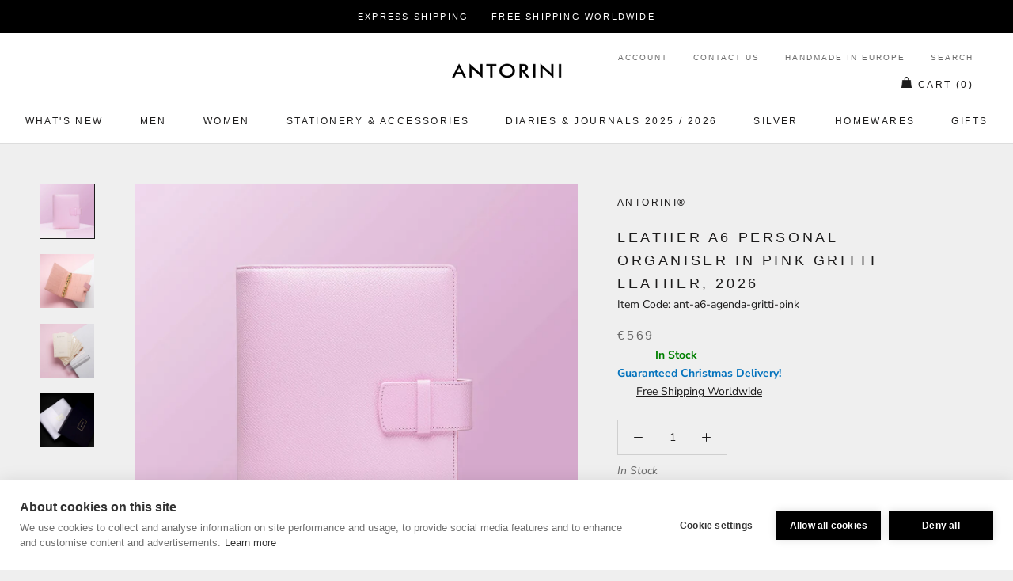

--- FILE ---
content_type: text/html; charset=utf-8
request_url: https://www.antorini.com/products/leather-a6-personal-organiser-in-pink-gritti-leather
body_size: 57587
content:

       
       <!doctype html>

<html class="no-js" lang="en-GB">
  <head>
    <meta charset="utf-8"> 
    <meta http-equiv="X-UA-Compatible" content="IE=edge,chrome=1">
    <meta name="viewport" content="width=device-width, initial-scale=1.0, height=device-height, minimum-scale=1.0, user-scalable=0">
    <meta name="theme-color" content="">
	<meta name="keywords" content="Luxury Gifts, Leather Wallets, Designer Handbags, ANTORINI, Best, Best Men's Wallets, designer, handbags, planners, scarves, gifts, briefcases, leather, luxury, gifts for men, gifts for women, high-end, luxurious, top luxury brand, most gifted, luxury leather goods, the highest duality, premium designer exclusive gifts, Most Popular Luxury Brands" />
	<meta name="author" content="LUSSOLIBE Milano SE, www.antorini.com, Antorini" />
   	<meta name="robots" content="index, follow" />
    <meta property="og:image" content="https://cdn.shopify.com/s/files/1/1526/2780/files/logo.png?388" />
    <meta property="og:image_alt" content="Luxury gifts, leather goods stores, small leather goods" />
	<meta property="og:url" content="https://www.antorini.com" />
	<meta property="og:site_name" content="Gifts, Handbags and Wallets Antorini" />
	<meta property="og:type" content="article" />
	<meta property="og:title" content="ANTORINI Best Sellers: Best Men's Wallets, Luxury Gifts for Men, Wallets, luxury gifts, Leather Wallets, Designer Handbags" />
	<meta property="og:description" content="Leather Wallets, Designer Handbags, Best Gifts for Men: Gift Guide For Him and For Her. 2024 Best Luxury Gifts! Leather goods stores, small leather goods. Premium Designer Exclusive Gifts, handbags and Leather Goods manufactured with care and love! Find the perfect luxury gift for him and for her on Antorini's Official Site! Leather goods handmade." />
	<meta property="twitter:site" content="@Antorini_com" />
        
   <html lang="en">
     <html lang="de">
       <html lang="cs">
         <html lang="fr">
   	
    <link rel="alternate" hreflang="en-GB" href="https://www.antorini.com">
    <link rel="alternate" type="application/rss+xml" title="Luxury designer fashion. Exclusive Gifts, Fashion, Leather Wallets, Designer Handbags | ANTORINI" href="https://www.antorini.com/blogs/discover-antorini.atom" />

    <meta property="og:locale" content="en_GB" />
    
    <meta itemprop="priceCurrency" content="EUR" />
   <meta name="google-site-verification" content="Y5ld7KNxg86FJx8o__vNqRjLpfMNtMxPZbFGu3WQPZM" />
    <meta name="google-site-verification" content="c6ElBnLAgF7CbbtWXyRx-exPaDr4Q9fYcrcfk9o04ms" />
    <meta name="p:domain_verify" content="53e8dd20b22d4d9c780bcce88c8405d8"/>
    
    <link href="https://cdn.shopify.com/s/files/1/0214/8722/2884/files/apple-touch-icon-57x57.png" rel="apple-touch-icon" title="luxury gifts" sizes="57x57">
	<link href="https://cdn.shopify.com/s/files/1/0214/8722/2884/files/apple-touch-icon-60x60.png" rel="apple-touch-icon" title="luxury gifts" sizes="60x60">
	<link href="https://cdn.shopify.com/s/files/1/0214/8722/2884/files/apple-touch-icon-72x72.png" rel="apple-touch-icon" title="luxury gifts" sizes="72x72">
	<link href="https://cdn.shopify.com/s/files/1/0214/8722/2884/files/apple-touch-icon-76x76.png" rel="apple-touch-icon" title="luxury gifts" sizes="76x76">
	<link href="https://cdn.shopify.com/s/files/1/0214/8722/2884/files/apple-touch-icon-114x114.png" rel="apple-touch-icon" title="luxury gifts" sizes="114x114">
	<link rel="apple-touch-icon" sizes="120x120" href="https://cdn.shopify.com/s/files/1/0214/8722/2884/files/apple-touch-icon-120x120.png">
	<link href="https://cdn.shopify.com/s/files/1/0214/8722/2884/files/apple-touch-icon-144x144.png" rel="apple-touch-icon" title="luxury gifts" sizes="144x144">
	<link href="https://cdn.shopify.com/s/files/1/0214/8722/2884/files/apple-touch-icon-152x152.png" rel="apple-touch-icon" title="luxury gifts" sizes="152x152">
	<link href="https://cdn.shopify.com/s/files/1/0214/8722/2884/files/apple-touch-icon-180x180.png" rel="apple-touch-icon" title="luxury gifts" sizes="180x180">
		<link href="https://cdn.shopify.com/s/files/1/0214/8722/2884/files/favicon-194x194.png" rel="icon" title="luxury gifts" type="image/png" sizes="194x194">
	<link href="https://cdn.shopify.com/s/files/1/0214/8722/2884/files/android-chrome-192x192.png" rel="icon" title="luxury gifts" type="image/png" sizes="192x192">
	<link href="https://cdn.shopify.com/s/files/1/0214/8722/2884/files/favicon-16x16.png" rel="icon" title="luxury gifts" type="image/png" sizes="16x16">
    <link href="https://cdn.shopify.com/s/files/1/0214/8722/2884/files/svg.svg" rel="mask-icon" title="luxury gifts" >
    
    <span class="posted-on"><time class="updated" datetime="2024-02-29T10:12:59+05:30" itemprop="dateModified"></time><time class="entry-date published" datetime="2024-02-29T10:12:59+05:30" itemprop="datePublished"></time></span>
     
    <title>
      Leather A6 Personal Organiser in Pink Gritti Leather, 2026 &ndash; ANTORINI®
    </title><meta name="description" content="Lovely ring organizer in personal size A6. Beautiful, unique, practical, simply - must-have diary. The pastel pink color of the top full-grain leather is combined with the soft salmon pink color of the interior and accentuated by the gold-plated mechanism. The organizer features an oversized calendar refill and various">
    
    <link rel="canonical" href="https://www.antorini.com/products/leather-a6-personal-organiser-in-pink-gritti-leather"><link rel="shortcut icon" href="//www.antorini.com/cdn/shop/files/favicon_32x32.gif?v=1613550395" type="image/png"><meta property="og:type" content="product">
  <meta property="og:title" content="Leather A6 Personal Organiser in Pink Gritti Leather, 2026"><meta property="og:image" content="http://www.antorini.com/cdn/shop/products/pink-a6-ring-agenda-planner-organiser_grande.jpg?v=1633937128">
    <meta property="og:image:secure_url" content="https://www.antorini.com/cdn/shop/products/pink-a6-ring-agenda-planner-organiser_grande.jpg?v=1633937128"><meta property="og:image" content="http://www.antorini.com/cdn/shop/products/luxury-leather-agenda-pink-1_grande.jpg?v=1633937130">
    <meta property="og:image:secure_url" content="https://www.antorini.com/cdn/shop/products/luxury-leather-agenda-pink-1_grande.jpg?v=1633937130"><meta property="og:image" content="http://www.antorini.com/cdn/shop/products/a6-agenda-refill_4fa3ee8e-d66e-4992-bc86-0610d2d70c9d_grande.jpg?v=1633937130">
    <meta property="og:image:secure_url" content="https://www.antorini.com/cdn/shop/products/a6-agenda-refill_4fa3ee8e-d66e-4992-bc86-0610d2d70c9d_grande.jpg?v=1633937130"><meta property="product:price:amount" content="569.00">
  <meta property="product:price:currency" content="EUR"><meta property="og:description" content="Lovely ring organizer in personal size A6. Beautiful, unique, practical, simply - must-have diary. The pastel pink color of the top full-grain leather is combined with the soft salmon pink color of the interior and accentuated by the gold-plated mechanism. The organizer features an oversized calendar refill and various"><meta property="og:url" content="https://www.antorini.com/products/leather-a6-personal-organiser-in-pink-gritti-leather">
<meta property="og:site_name" content="ANTORINI®"><meta name="twitter:card" content="summary"><meta name="twitter:title" content="Leather A6 Personal Organiser in Pink Gritti Leather, 2026">
  <meta name="twitter:description" content="Lovely ring organizer in personal size A6. Beautiful, unique, practical, simply - must-have diary. The pastel pink color of the top full-grain leather is combined with the soft salmon pink color of the interior and accentuated by the gold-plated mechanism. The organizer features an oversized calendar refill and various planning inserts to organize your time, appointments, and agenda. Advantages of this A6 personal ring organizer:  - beautiful, unique and representative design in pastel pink color  - high-quality materials - top quality workmanship - high quality, gold-plated ring mechanism with plenty of space for additional refills - rich equipment in the form of a calendar and other refills - a large number of pockets  This gorgeous A6 organizer features a 2026 full-year week-to-view diary (full day-to-view is possible to order). On the left side of the organizer are seven practical pockets for your credit cards and two full-length">
  <meta name="twitter:image" content="https://www.antorini.com/cdn/shop/products/pink-a6-ring-agenda-planner-organiser_600x600_crop_center.jpg?v=1633937128">

    <script>window.performance && window.performance.mark && window.performance.mark('shopify.content_for_header.start');</script><meta name="google-site-verification" content="c6ElBnLAgF7CbbtWXyRx-exPaDr4Q9fYcrcfk9o04ms">
<meta name="facebook-domain-verification" content="vqbeuasj90s3s8e9d9a4ougi3pdz1x">
<meta id="shopify-digital-wallet" name="shopify-digital-wallet" content="/15262780/digital_wallets/dialog">
<link rel="alternate" type="application/json+oembed" href="https://www.antorini.com/products/leather-a6-personal-organiser-in-pink-gritti-leather.oembed">
<script async="async" src="/checkouts/internal/preloads.js?locale=en-DE"></script>
<script id="shopify-features" type="application/json">{"accessToken":"b2efdfdbcb31ab5ea2f8ff1cc8323594","betas":["rich-media-storefront-analytics"],"domain":"www.antorini.com","predictiveSearch":true,"shopId":15262780,"locale":"en"}</script>
<script>var Shopify = Shopify || {};
Shopify.shop = "antorini-store.myshopify.com";
Shopify.locale = "en-GB";
Shopify.currency = {"active":"EUR","rate":"1.0"};
Shopify.country = "DE";
Shopify.theme = {"name":"Prestige","id":37772165222,"schema_name":"Prestige","schema_version":"3.3.7","theme_store_id":855,"role":"main"};
Shopify.theme.handle = "null";
Shopify.theme.style = {"id":null,"handle":null};
Shopify.cdnHost = "www.antorini.com/cdn";
Shopify.routes = Shopify.routes || {};
Shopify.routes.root = "/";</script>
<script type="module">!function(o){(o.Shopify=o.Shopify||{}).modules=!0}(window);</script>
<script>!function(o){function n(){var o=[];function n(){o.push(Array.prototype.slice.apply(arguments))}return n.q=o,n}var t=o.Shopify=o.Shopify||{};t.loadFeatures=n(),t.autoloadFeatures=n()}(window);</script>
<script id="shop-js-analytics" type="application/json">{"pageType":"product"}</script>
<script defer="defer" async type="module" src="//www.antorini.com/cdn/shopifycloud/shop-js/modules/v2/client.init-shop-cart-sync_BApSsMSl.en.esm.js"></script>
<script defer="defer" async type="module" src="//www.antorini.com/cdn/shopifycloud/shop-js/modules/v2/chunk.common_CBoos6YZ.esm.js"></script>
<script type="module">
  await import("//www.antorini.com/cdn/shopifycloud/shop-js/modules/v2/client.init-shop-cart-sync_BApSsMSl.en.esm.js");
await import("//www.antorini.com/cdn/shopifycloud/shop-js/modules/v2/chunk.common_CBoos6YZ.esm.js");

  window.Shopify.SignInWithShop?.initShopCartSync?.({"fedCMEnabled":true,"windoidEnabled":true});

</script>
<script>(function() {
  var isLoaded = false;
  function asyncLoad() {
    if (isLoaded) return;
    isLoaded = true;
    var urls = ["\/\/shopify.privy.com\/widget.js?shop=antorini-store.myshopify.com","\/\/d1liekpayvooaz.cloudfront.net\/apps\/customizery\/customizery.js?shop=antorini-store.myshopify.com","https:\/\/chimpstatic.com\/mcjs-connected\/js\/users\/a5c2631b3b3ab2536a9173f4e\/3e6c84359959b2e315470e0dc.js?shop=antorini-store.myshopify.com","https:\/\/api.ns8.com\/v1\/analytics\/script\/61593600?name=latestVisitors\u0026shop=antorini-store.myshopify.com","https:\/\/instafeed.nfcube.com\/cdn\/0308424cbba323b8fc0464091599a01a.js?shop=antorini-store.myshopify.com","\/\/edgecdnplus.com\/code?code=fcdb2eb4ff500791e331441164a4e3b1\u0026shop=antorini-store.myshopify.com","\/\/edgecdnplus.com\/onlinefloat?pos=bottomright\u0026code=fcdb2eb4ff500791e331441164a4e3b1\u0026shop=antorini-store.myshopify.com"];
    for (var i = 0; i < urls.length; i++) {
      var s = document.createElement('script');
      s.type = 'text/javascript';
      s.async = true;
      s.src = urls[i];
      var x = document.getElementsByTagName('script')[0];
      x.parentNode.insertBefore(s, x);
    }
  };
  if(window.attachEvent) {
    window.attachEvent('onload', asyncLoad);
  } else {
    window.addEventListener('load', asyncLoad, false);
  }
})();</script>
<script id="__st">var __st={"a":15262780,"offset":-43200,"reqid":"c0e3e129-8013-4d57-9956-ec908a615203-1768928506","pageurl":"www.antorini.com\/products\/leather-a6-personal-organiser-in-pink-gritti-leather","u":"66d6e8b12522","p":"product","rtyp":"product","rid":6618775683174};</script>
<script>window.ShopifyPaypalV4VisibilityTracking = true;</script>
<script id="captcha-bootstrap">!function(){'use strict';const t='contact',e='account',n='new_comment',o=[[t,t],['blogs',n],['comments',n],[t,'customer']],c=[[e,'customer_login'],[e,'guest_login'],[e,'recover_customer_password'],[e,'create_customer']],r=t=>t.map((([t,e])=>`form[action*='/${t}']:not([data-nocaptcha='true']) input[name='form_type'][value='${e}']`)).join(','),a=t=>()=>t?[...document.querySelectorAll(t)].map((t=>t.form)):[];function s(){const t=[...o],e=r(t);return a(e)}const i='password',u='form_key',d=['recaptcha-v3-token','g-recaptcha-response','h-captcha-response',i],f=()=>{try{return window.sessionStorage}catch{return}},m='__shopify_v',_=t=>t.elements[u];function p(t,e,n=!1){try{const o=window.sessionStorage,c=JSON.parse(o.getItem(e)),{data:r}=function(t){const{data:e,action:n}=t;return t[m]||n?{data:e,action:n}:{data:t,action:n}}(c);for(const[e,n]of Object.entries(r))t.elements[e]&&(t.elements[e].value=n);n&&o.removeItem(e)}catch(o){console.error('form repopulation failed',{error:o})}}const l='form_type',E='cptcha';function T(t){t.dataset[E]=!0}const w=window,h=w.document,L='Shopify',v='ce_forms',y='captcha';let A=!1;((t,e)=>{const n=(g='f06e6c50-85a8-45c8-87d0-21a2b65856fe',I='https://cdn.shopify.com/shopifycloud/storefront-forms-hcaptcha/ce_storefront_forms_captcha_hcaptcha.v1.5.2.iife.js',D={infoText:'Protected by hCaptcha',privacyText:'Privacy',termsText:'Terms'},(t,e,n)=>{const o=w[L][v],c=o.bindForm;if(c)return c(t,g,e,D).then(n);var r;o.q.push([[t,g,e,D],n]),r=I,A||(h.body.append(Object.assign(h.createElement('script'),{id:'captcha-provider',async:!0,src:r})),A=!0)});var g,I,D;w[L]=w[L]||{},w[L][v]=w[L][v]||{},w[L][v].q=[],w[L][y]=w[L][y]||{},w[L][y].protect=function(t,e){n(t,void 0,e),T(t)},Object.freeze(w[L][y]),function(t,e,n,w,h,L){const[v,y,A,g]=function(t,e,n){const i=e?o:[],u=t?c:[],d=[...i,...u],f=r(d),m=r(i),_=r(d.filter((([t,e])=>n.includes(e))));return[a(f),a(m),a(_),s()]}(w,h,L),I=t=>{const e=t.target;return e instanceof HTMLFormElement?e:e&&e.form},D=t=>v().includes(t);t.addEventListener('submit',(t=>{const e=I(t);if(!e)return;const n=D(e)&&!e.dataset.hcaptchaBound&&!e.dataset.recaptchaBound,o=_(e),c=g().includes(e)&&(!o||!o.value);(n||c)&&t.preventDefault(),c&&!n&&(function(t){try{if(!f())return;!function(t){const e=f();if(!e)return;const n=_(t);if(!n)return;const o=n.value;o&&e.removeItem(o)}(t);const e=Array.from(Array(32),(()=>Math.random().toString(36)[2])).join('');!function(t,e){_(t)||t.append(Object.assign(document.createElement('input'),{type:'hidden',name:u})),t.elements[u].value=e}(t,e),function(t,e){const n=f();if(!n)return;const o=[...t.querySelectorAll(`input[type='${i}']`)].map((({name:t})=>t)),c=[...d,...o],r={};for(const[a,s]of new FormData(t).entries())c.includes(a)||(r[a]=s);n.setItem(e,JSON.stringify({[m]:1,action:t.action,data:r}))}(t,e)}catch(e){console.error('failed to persist form',e)}}(e),e.submit())}));const S=(t,e)=>{t&&!t.dataset[E]&&(n(t,e.some((e=>e===t))),T(t))};for(const o of['focusin','change'])t.addEventListener(o,(t=>{const e=I(t);D(e)&&S(e,y())}));const B=e.get('form_key'),M=e.get(l),P=B&&M;t.addEventListener('DOMContentLoaded',(()=>{const t=y();if(P)for(const e of t)e.elements[l].value===M&&p(e,B);[...new Set([...A(),...v().filter((t=>'true'===t.dataset.shopifyCaptcha))])].forEach((e=>S(e,t)))}))}(h,new URLSearchParams(w.location.search),n,t,e,['guest_login'])})(!0,!0)}();</script>
<script integrity="sha256-4kQ18oKyAcykRKYeNunJcIwy7WH5gtpwJnB7kiuLZ1E=" data-source-attribution="shopify.loadfeatures" defer="defer" src="//www.antorini.com/cdn/shopifycloud/storefront/assets/storefront/load_feature-a0a9edcb.js" crossorigin="anonymous"></script>
<script data-source-attribution="shopify.dynamic_checkout.dynamic.init">var Shopify=Shopify||{};Shopify.PaymentButton=Shopify.PaymentButton||{isStorefrontPortableWallets:!0,init:function(){window.Shopify.PaymentButton.init=function(){};var t=document.createElement("script");t.src="https://www.antorini.com/cdn/shopifycloud/portable-wallets/latest/portable-wallets.en.js",t.type="module",document.head.appendChild(t)}};
</script>
<script data-source-attribution="shopify.dynamic_checkout.buyer_consent">
  function portableWalletsHideBuyerConsent(e){var t=document.getElementById("shopify-buyer-consent"),n=document.getElementById("shopify-subscription-policy-button");t&&n&&(t.classList.add("hidden"),t.setAttribute("aria-hidden","true"),n.removeEventListener("click",e))}function portableWalletsShowBuyerConsent(e){var t=document.getElementById("shopify-buyer-consent"),n=document.getElementById("shopify-subscription-policy-button");t&&n&&(t.classList.remove("hidden"),t.removeAttribute("aria-hidden"),n.addEventListener("click",e))}window.Shopify?.PaymentButton&&(window.Shopify.PaymentButton.hideBuyerConsent=portableWalletsHideBuyerConsent,window.Shopify.PaymentButton.showBuyerConsent=portableWalletsShowBuyerConsent);
</script>
<script>
  function portableWalletsCleanup(e){e&&e.src&&console.error("Failed to load portable wallets script "+e.src);var t=document.querySelectorAll("shopify-accelerated-checkout .shopify-payment-button__skeleton, shopify-accelerated-checkout-cart .wallet-cart-button__skeleton"),e=document.getElementById("shopify-buyer-consent");for(let e=0;e<t.length;e++)t[e].remove();e&&e.remove()}function portableWalletsNotLoadedAsModule(e){e instanceof ErrorEvent&&"string"==typeof e.message&&e.message.includes("import.meta")&&"string"==typeof e.filename&&e.filename.includes("portable-wallets")&&(window.removeEventListener("error",portableWalletsNotLoadedAsModule),window.Shopify.PaymentButton.failedToLoad=e,"loading"===document.readyState?document.addEventListener("DOMContentLoaded",window.Shopify.PaymentButton.init):window.Shopify.PaymentButton.init())}window.addEventListener("error",portableWalletsNotLoadedAsModule);
</script>

<script type="module" src="https://www.antorini.com/cdn/shopifycloud/portable-wallets/latest/portable-wallets.en.js" onError="portableWalletsCleanup(this)" crossorigin="anonymous"></script>
<script nomodule>
  document.addEventListener("DOMContentLoaded", portableWalletsCleanup);
</script>

<link id="shopify-accelerated-checkout-styles" rel="stylesheet" media="screen" href="https://www.antorini.com/cdn/shopifycloud/portable-wallets/latest/accelerated-checkout-backwards-compat.css" crossorigin="anonymous">
<style id="shopify-accelerated-checkout-cart">
        #shopify-buyer-consent {
  margin-top: 1em;
  display: inline-block;
  width: 100%;
}

#shopify-buyer-consent.hidden {
  display: none;
}

#shopify-subscription-policy-button {
  background: none;
  border: none;
  padding: 0;
  text-decoration: underline;
  font-size: inherit;
  cursor: pointer;
}

#shopify-subscription-policy-button::before {
  box-shadow: none;
}

      </style>

<script>window.performance && window.performance.mark && window.performance.mark('shopify.content_for_header.end');</script>

    <link rel="stylesheet" href="//www.antorini.com/cdn/shop/t/15/assets/theme.scss.css?v=18483718631540185231760195829">

    <script>
      // This allows to expose several variables to the global scope, to be used in scripts
      window.theme = {
        template: "product",
        shopCurrency: "EUR",
        moneyFormat: "\u003cspan class=money\u003e€{{amount}}\u003c\/span\u003e",
        moneyWithCurrencyFormat: "\u003cspan class=money\u003e€{{amount}} EUR\u003c\/span\u003e",
        currencyConversionEnabled: false,
        currencyConversionMoneyFormat: "money_format",
        currencyConversionRoundAmounts: true,
        productImageSize: "natural",
        searchMode: "product,article",
        showPageTransition: false,
        showElementStaggering: true,
        showImageZooming: true,
        enableExperimentalResizeObserver: false
      };

      window.languages = {
        cartAddNote: "Add Order Note",
        cartEditNote: "Edit Order Note",
        productImageLoadingError: "This image could not be loaded. Please try to reload the page.",
        productFormAddToCart: "Add to cart",
        productFormUnavailable: "Unavailable",
        productFormSoldOut: "Sold Out",
        shippingEstimatorOneResult: "1 option available:",
        shippingEstimatorMoreResults: "{{count}} options available:",
        shippingEstimatorNoResults: "No shipping could be found"
      };

      window.lazySizesConfig = {
        loadHidden: false,
        hFac: 0.5,
        expFactor: 2,
        ricTimeout: 150,
        lazyClass: 'Image--lazyLoad',
        loadingClass: 'Image--lazyLoading',
        loadedClass: 'Image--lazyLoaded'
      };

      document.documentElement.className = document.documentElement.className.replace('no-js', 'js');
      document.documentElement.style.setProperty('--window-height', window.innerHeight + 'px');

      // We do a quick detection of some features (we could use Modernizr but for so little...)
      (function() {
        document.documentElement.className += ((window.CSS && window.CSS.supports('(position: sticky) or (position: -webkit-sticky)')) ? ' supports-sticky' : ' no-supports-sticky');
        document.documentElement.className += (window.matchMedia('(-moz-touch-enabled: 1), (hover: none)')).matches ? ' no-supports-hover' : ' supports-hover';
      }());

      // This code is done to force reload the page when the back button is hit (which allows to fix stale data on cart, for instance)
      if (performance.navigation.type === 2) {
        location.reload(true);
      }
    </script>

    <script src="//www.antorini.com/cdn/shop/t/15/assets/lazysizes.min.js?v=174358363404432586981552845848" async></script>

    
<script src="https://polyfill-fastly.net/v3/polyfill.min.js?unknown=polyfill&features=fetch,Element.prototype.closest,Element.prototype.remove,Element.prototype.classList,Array.prototype.includes,Array.prototype.fill,Object.assign,CustomEvent,IntersectionObserver,IntersectionObserverEntry" defer></script>
    <script src="//www.antorini.com/cdn/shop/t/15/assets/libs.min.js?v=88466822118989791001552845848" defer></script>
    <script src="//www.antorini.com/cdn/shop/t/15/assets/theme.min.js?v=96731946595872669831552845849" defer></script>
    <script src="//www.antorini.com/cdn/shop/t/15/assets/custom.js?v=8814717088703906631552845848" defer></script>

    <!-- Copyright FeedArmy 2019 Version 2.33 -->

<script type="application/ld+json" data-creator_name="FeedArmy">
{
  "@context": "http://schema.org/",
  "@type": "Product",
  "name": "Leather A6 Personal Organiser in Pink Gritti Leather, 2026",
  "url": "https://www.antorini.com/products/leather-a6-personal-organiser-in-pink-gritti-leather","sku": "ant-a6-agenda-gritti-pink","productID": "6618775683174",
  "brand": {
    "@type": "Thing",
    "name": "ANTORINI®"
  },
  "description": "Lovely ring organizer in personal size A6. Beautiful, unique, practical, simply - must-have diary. The pastel pink color of the top full-grain leather is combined with the soft salmon pink color of the interior and accentuated by the gold-plated mechanism.
The organizer features an oversized calendar refill and various planning inserts to organize your time, appointments, and agenda. Advantages of this A6 personal ring organizer:  - beautiful, unique and representative design in pastel pink color  - high-quality materials - top quality workmanship - high quality, gold-plated ring mechanism with plenty of space for additional refills - rich equipment in the form of a calendar and other refills - a large number of pockets 

This gorgeous A6 organizer features a 2026 full-year week-to-view diary (full day-to-view is possible to order). On the left side of the organizer are seven practical pockets for your credit cards and two full-length slips for notes. One full-length slip in a pocket and four credit card pockets are on the right.  


This amazing personal organizer is secured with a tab closure and a leather loop. A handy elastic loop is also included, great for pens in all sizes.  
Dimensions: 19,3 cm x 14,5 cm x 4 cm  Pages: 17,1 cm x 9,5 cm Colour: Pink Material: Italian Gritti calf leather, gold-plated ring mechanism Key features: • 2026 full-year week-to-view diary • multi-language diary (EN, FR, IT, GER) • pages in cream color • personal notes page (name, address, contact details) • monthly planners • international holidays • list of addresses with letter tabs (in alphabetical order) • additional pages for appointments, contacts, programs, projects, goals, notes, and expenses • memo list: &quot;Don´t forget to do.&quot;  • plastic sleeve with plain white stickers and punched-hole stickers • 11 pockets for business cards and three full-length slips in pockets for notes or documents • transparent plastic holder • ruler page marker • world map  Handmade in Italy. The organizer is beautifully presented in our ANTORINI gift box.   

 
",
  "image": "https://www.antorini.com/cdn/shop/products/pink-a6-ring-agenda-planner-organiser_grande.jpg?v=1633937128","offers": 
      {
        "@type" : "Offer",
        "priceCurrency": "EUR",
        "price": "569.00",
        "itemCondition" : "http://schema.org/NewCondition",
        "availability" : "http://schema.org/InStock",
        "url" : "https://www.antorini.com/products/leather-a6-personal-organiser-in-pink-gritti-leather?variant=39402120314982","image": "https://www.antorini.com/cdn/shop/products/pink-a6-ring-agenda-planner-organiser_grande.jpg?v=1633937128","name" : "Leather A6 Personal Organiser in Pink Gritti Leather, 2026","sku": "ant-a6-agenda-gritti-pink","description" : "Lovely ring organizer in personal size A6. Beautiful, unique, practical, simply - must-have diary. The pastel pink color of the top full-grain leather is combined with the soft salmon pink color of the interior and accentuated by the gold-plated mechanism.
The organizer features an oversized calendar refill and various planning inserts to organize your time, appointments, and agenda. Advantages of this A6 personal ring organizer:  - beautiful, unique and representative design in pastel pink color  - high-quality materials - top quality workmanship - high quality, gold-plated ring mechanism with plenty of space for additional refills - rich equipment in the form of a calendar and other refills - a large number of pockets 

This gorgeous A6 organizer features a 2026 full-year week-to-view diary (full day-to-view is possible to order). On the left side of the organizer are seven practical pockets for your credit cards and two full-length slips for notes. One full-length slip in a pocket and four credit card pockets are on the right.  


This amazing personal organizer is secured with a tab closure and a leather loop. A handy elastic loop is also included, great for pens in all sizes.  
Dimensions: 19,3 cm x 14,5 cm x 4 cm  Pages: 17,1 cm x 9,5 cm Colour: Pink Material: Italian Gritti calf leather, gold-plated ring mechanism Key features: • 2026 full-year week-to-view diary • multi-language diary (EN, FR, IT, GER) • pages in cream color • personal notes page (name, address, contact details) • monthly planners • international holidays • list of addresses with letter tabs (in alphabetical order) • additional pages for appointments, contacts, programs, projects, goals, notes, and expenses • memo list: &quot;Don´t forget to do.&quot;  • plastic sleeve with plain white stickers and punched-hole stickers • 11 pockets for business cards and three full-length slips in pockets for notes or documents • transparent plastic holder • ruler page marker • world map  Handmade in Italy. The organizer is beautifully presented in our ANTORINI gift box.   

 
","priceValidUntil": "2027-01-20"
      }}
</script>
<!-- Copyright FeedArmy 2019 Version 2.33 -->
           <meta name="p:domain_verify" content="7fe30c73c03a6f4d5ba69e5f30ed88f0"/>
  <link href="https://monorail-edge.shopifysvc.com" rel="dns-prefetch">
<script>(function(){if ("sendBeacon" in navigator && "performance" in window) {try {var session_token_from_headers = performance.getEntriesByType('navigation')[0].serverTiming.find(x => x.name == '_s').description;} catch {var session_token_from_headers = undefined;}var session_cookie_matches = document.cookie.match(/_shopify_s=([^;]*)/);var session_token_from_cookie = session_cookie_matches && session_cookie_matches.length === 2 ? session_cookie_matches[1] : "";var session_token = session_token_from_headers || session_token_from_cookie || "";function handle_abandonment_event(e) {var entries = performance.getEntries().filter(function(entry) {return /monorail-edge.shopifysvc.com/.test(entry.name);});if (!window.abandonment_tracked && entries.length === 0) {window.abandonment_tracked = true;var currentMs = Date.now();var navigation_start = performance.timing.navigationStart;var payload = {shop_id: 15262780,url: window.location.href,navigation_start,duration: currentMs - navigation_start,session_token,page_type: "product"};window.navigator.sendBeacon("https://monorail-edge.shopifysvc.com/v1/produce", JSON.stringify({schema_id: "online_store_buyer_site_abandonment/1.1",payload: payload,metadata: {event_created_at_ms: currentMs,event_sent_at_ms: currentMs}}));}}window.addEventListener('pagehide', handle_abandonment_event);}}());</script>
<script id="web-pixels-manager-setup">(function e(e,d,r,n,o){if(void 0===o&&(o={}),!Boolean(null===(a=null===(i=window.Shopify)||void 0===i?void 0:i.analytics)||void 0===a?void 0:a.replayQueue)){var i,a;window.Shopify=window.Shopify||{};var t=window.Shopify;t.analytics=t.analytics||{};var s=t.analytics;s.replayQueue=[],s.publish=function(e,d,r){return s.replayQueue.push([e,d,r]),!0};try{self.performance.mark("wpm:start")}catch(e){}var l=function(){var e={modern:/Edge?\/(1{2}[4-9]|1[2-9]\d|[2-9]\d{2}|\d{4,})\.\d+(\.\d+|)|Firefox\/(1{2}[4-9]|1[2-9]\d|[2-9]\d{2}|\d{4,})\.\d+(\.\d+|)|Chrom(ium|e)\/(9{2}|\d{3,})\.\d+(\.\d+|)|(Maci|X1{2}).+ Version\/(15\.\d+|(1[6-9]|[2-9]\d|\d{3,})\.\d+)([,.]\d+|)( \(\w+\)|)( Mobile\/\w+|) Safari\/|Chrome.+OPR\/(9{2}|\d{3,})\.\d+\.\d+|(CPU[ +]OS|iPhone[ +]OS|CPU[ +]iPhone|CPU IPhone OS|CPU iPad OS)[ +]+(15[._]\d+|(1[6-9]|[2-9]\d|\d{3,})[._]\d+)([._]\d+|)|Android:?[ /-](13[3-9]|1[4-9]\d|[2-9]\d{2}|\d{4,})(\.\d+|)(\.\d+|)|Android.+Firefox\/(13[5-9]|1[4-9]\d|[2-9]\d{2}|\d{4,})\.\d+(\.\d+|)|Android.+Chrom(ium|e)\/(13[3-9]|1[4-9]\d|[2-9]\d{2}|\d{4,})\.\d+(\.\d+|)|SamsungBrowser\/([2-9]\d|\d{3,})\.\d+/,legacy:/Edge?\/(1[6-9]|[2-9]\d|\d{3,})\.\d+(\.\d+|)|Firefox\/(5[4-9]|[6-9]\d|\d{3,})\.\d+(\.\d+|)|Chrom(ium|e)\/(5[1-9]|[6-9]\d|\d{3,})\.\d+(\.\d+|)([\d.]+$|.*Safari\/(?![\d.]+ Edge\/[\d.]+$))|(Maci|X1{2}).+ Version\/(10\.\d+|(1[1-9]|[2-9]\d|\d{3,})\.\d+)([,.]\d+|)( \(\w+\)|)( Mobile\/\w+|) Safari\/|Chrome.+OPR\/(3[89]|[4-9]\d|\d{3,})\.\d+\.\d+|(CPU[ +]OS|iPhone[ +]OS|CPU[ +]iPhone|CPU IPhone OS|CPU iPad OS)[ +]+(10[._]\d+|(1[1-9]|[2-9]\d|\d{3,})[._]\d+)([._]\d+|)|Android:?[ /-](13[3-9]|1[4-9]\d|[2-9]\d{2}|\d{4,})(\.\d+|)(\.\d+|)|Mobile Safari.+OPR\/([89]\d|\d{3,})\.\d+\.\d+|Android.+Firefox\/(13[5-9]|1[4-9]\d|[2-9]\d{2}|\d{4,})\.\d+(\.\d+|)|Android.+Chrom(ium|e)\/(13[3-9]|1[4-9]\d|[2-9]\d{2}|\d{4,})\.\d+(\.\d+|)|Android.+(UC? ?Browser|UCWEB|U3)[ /]?(15\.([5-9]|\d{2,})|(1[6-9]|[2-9]\d|\d{3,})\.\d+)\.\d+|SamsungBrowser\/(5\.\d+|([6-9]|\d{2,})\.\d+)|Android.+MQ{2}Browser\/(14(\.(9|\d{2,})|)|(1[5-9]|[2-9]\d|\d{3,})(\.\d+|))(\.\d+|)|K[Aa][Ii]OS\/(3\.\d+|([4-9]|\d{2,})\.\d+)(\.\d+|)/},d=e.modern,r=e.legacy,n=navigator.userAgent;return n.match(d)?"modern":n.match(r)?"legacy":"unknown"}(),u="modern"===l?"modern":"legacy",c=(null!=n?n:{modern:"",legacy:""})[u],f=function(e){return[e.baseUrl,"/wpm","/b",e.hashVersion,"modern"===e.buildTarget?"m":"l",".js"].join("")}({baseUrl:d,hashVersion:r,buildTarget:u}),m=function(e){var d=e.version,r=e.bundleTarget,n=e.surface,o=e.pageUrl,i=e.monorailEndpoint;return{emit:function(e){var a=e.status,t=e.errorMsg,s=(new Date).getTime(),l=JSON.stringify({metadata:{event_sent_at_ms:s},events:[{schema_id:"web_pixels_manager_load/3.1",payload:{version:d,bundle_target:r,page_url:o,status:a,surface:n,error_msg:t},metadata:{event_created_at_ms:s}}]});if(!i)return console&&console.warn&&console.warn("[Web Pixels Manager] No Monorail endpoint provided, skipping logging."),!1;try{return self.navigator.sendBeacon.bind(self.navigator)(i,l)}catch(e){}var u=new XMLHttpRequest;try{return u.open("POST",i,!0),u.setRequestHeader("Content-Type","text/plain"),u.send(l),!0}catch(e){return console&&console.warn&&console.warn("[Web Pixels Manager] Got an unhandled error while logging to Monorail."),!1}}}}({version:r,bundleTarget:l,surface:e.surface,pageUrl:self.location.href,monorailEndpoint:e.monorailEndpoint});try{o.browserTarget=l,function(e){var d=e.src,r=e.async,n=void 0===r||r,o=e.onload,i=e.onerror,a=e.sri,t=e.scriptDataAttributes,s=void 0===t?{}:t,l=document.createElement("script"),u=document.querySelector("head"),c=document.querySelector("body");if(l.async=n,l.src=d,a&&(l.integrity=a,l.crossOrigin="anonymous"),s)for(var f in s)if(Object.prototype.hasOwnProperty.call(s,f))try{l.dataset[f]=s[f]}catch(e){}if(o&&l.addEventListener("load",o),i&&l.addEventListener("error",i),u)u.appendChild(l);else{if(!c)throw new Error("Did not find a head or body element to append the script");c.appendChild(l)}}({src:f,async:!0,onload:function(){if(!function(){var e,d;return Boolean(null===(d=null===(e=window.Shopify)||void 0===e?void 0:e.analytics)||void 0===d?void 0:d.initialized)}()){var d=window.webPixelsManager.init(e)||void 0;if(d){var r=window.Shopify.analytics;r.replayQueue.forEach((function(e){var r=e[0],n=e[1],o=e[2];d.publishCustomEvent(r,n,o)})),r.replayQueue=[],r.publish=d.publishCustomEvent,r.visitor=d.visitor,r.initialized=!0}}},onerror:function(){return m.emit({status:"failed",errorMsg:"".concat(f," has failed to load")})},sri:function(e){var d=/^sha384-[A-Za-z0-9+/=]+$/;return"string"==typeof e&&d.test(e)}(c)?c:"",scriptDataAttributes:o}),m.emit({status:"loading"})}catch(e){m.emit({status:"failed",errorMsg:(null==e?void 0:e.message)||"Unknown error"})}}})({shopId: 15262780,storefrontBaseUrl: "https://www.antorini.com",extensionsBaseUrl: "https://extensions.shopifycdn.com/cdn/shopifycloud/web-pixels-manager",monorailEndpoint: "https://monorail-edge.shopifysvc.com/unstable/produce_batch",surface: "storefront-renderer",enabledBetaFlags: ["2dca8a86"],webPixelsConfigList: [{"id":"3142451540","configuration":"{\"APICode\":\"fcdb2eb4ff500791e331441164a4e3b1\"}","eventPayloadVersion":"v1","runtimeContext":"STRICT","scriptVersion":"cb780c74fa5dd90f3cd3722071ba8b12","type":"APP","apiClientId":826496,"privacyPurposes":["ANALYTICS"],"dataSharingAdjustments":{"protectedCustomerApprovalScopes":[]}},{"id":"1137312084","configuration":"{\"config\":\"{\\\"pixel_id\\\":\\\"AW-868991179\\\",\\\"target_country\\\":\\\"BE\\\",\\\"gtag_events\\\":[{\\\"type\\\":\\\"search\\\",\\\"action_label\\\":\\\"AW-868991179\\\/7gq7CL36xcwBEMuBr54D\\\"},{\\\"type\\\":\\\"begin_checkout\\\",\\\"action_label\\\":\\\"AW-868991179\\\/6ixjCLr6xcwBEMuBr54D\\\"},{\\\"type\\\":\\\"view_item\\\",\\\"action_label\\\":[\\\"AW-868991179\\\/alxXCLT6xcwBEMuBr54D\\\",\\\"MC-HFJGVB2PCN\\\"]},{\\\"type\\\":\\\"purchase\\\",\\\"action_label\\\":[\\\"AW-868991179\\\/mYAwCLH6xcwBEMuBr54D\\\",\\\"MC-HFJGVB2PCN\\\"]},{\\\"type\\\":\\\"page_view\\\",\\\"action_label\\\":[\\\"AW-868991179\\\/ftFoCK76xcwBEMuBr54D\\\",\\\"MC-HFJGVB2PCN\\\"]},{\\\"type\\\":\\\"add_payment_info\\\",\\\"action_label\\\":\\\"AW-868991179\\\/DWuzCMD6xcwBEMuBr54D\\\"},{\\\"type\\\":\\\"add_to_cart\\\",\\\"action_label\\\":\\\"AW-868991179\\\/1qFhCLf6xcwBEMuBr54D\\\"}],\\\"enable_monitoring_mode\\\":false}\"}","eventPayloadVersion":"v1","runtimeContext":"OPEN","scriptVersion":"b2a88bafab3e21179ed38636efcd8a93","type":"APP","apiClientId":1780363,"privacyPurposes":[],"dataSharingAdjustments":{"protectedCustomerApprovalScopes":["read_customer_address","read_customer_email","read_customer_name","read_customer_personal_data","read_customer_phone"]}},{"id":"165413204","eventPayloadVersion":"v1","runtimeContext":"LAX","scriptVersion":"1","type":"CUSTOM","privacyPurposes":["MARKETING"],"name":"Meta pixel (migrated)"},{"id":"186483028","eventPayloadVersion":"v1","runtimeContext":"LAX","scriptVersion":"1","type":"CUSTOM","privacyPurposes":["ANALYTICS"],"name":"Google Analytics tag (migrated)"},{"id":"shopify-app-pixel","configuration":"{}","eventPayloadVersion":"v1","runtimeContext":"STRICT","scriptVersion":"0450","apiClientId":"shopify-pixel","type":"APP","privacyPurposes":["ANALYTICS","MARKETING"]},{"id":"shopify-custom-pixel","eventPayloadVersion":"v1","runtimeContext":"LAX","scriptVersion":"0450","apiClientId":"shopify-pixel","type":"CUSTOM","privacyPurposes":["ANALYTICS","MARKETING"]}],isMerchantRequest: false,initData: {"shop":{"name":"ANTORINI®","paymentSettings":{"currencyCode":"EUR"},"myshopifyDomain":"antorini-store.myshopify.com","countryCode":"CZ","storefrontUrl":"https:\/\/www.antorini.com"},"customer":null,"cart":null,"checkout":null,"productVariants":[{"price":{"amount":569.0,"currencyCode":"EUR"},"product":{"title":"Leather A6 Personal Organiser in Pink Gritti Leather, 2026","vendor":"ANTORINI®","id":"6618775683174","untranslatedTitle":"Leather A6 Personal Organiser in Pink Gritti Leather, 2026","url":"\/products\/leather-a6-personal-organiser-in-pink-gritti-leather","type":""},"id":"39402120314982","image":{"src":"\/\/www.antorini.com\/cdn\/shop\/products\/pink-a6-ring-agenda-planner-organiser.jpg?v=1633937128"},"sku":"ant-a6-agenda-gritti-pink","title":"Default Title","untranslatedTitle":"Default Title"}],"purchasingCompany":null},},"https://www.antorini.com/cdn","fcfee988w5aeb613cpc8e4bc33m6693e112",{"modern":"","legacy":""},{"shopId":"15262780","storefrontBaseUrl":"https:\/\/www.antorini.com","extensionBaseUrl":"https:\/\/extensions.shopifycdn.com\/cdn\/shopifycloud\/web-pixels-manager","surface":"storefront-renderer","enabledBetaFlags":"[\"2dca8a86\"]","isMerchantRequest":"false","hashVersion":"fcfee988w5aeb613cpc8e4bc33m6693e112","publish":"custom","events":"[[\"page_viewed\",{}],[\"product_viewed\",{\"productVariant\":{\"price\":{\"amount\":569.0,\"currencyCode\":\"EUR\"},\"product\":{\"title\":\"Leather A6 Personal Organiser in Pink Gritti Leather, 2026\",\"vendor\":\"ANTORINI®\",\"id\":\"6618775683174\",\"untranslatedTitle\":\"Leather A6 Personal Organiser in Pink Gritti Leather, 2026\",\"url\":\"\/products\/leather-a6-personal-organiser-in-pink-gritti-leather\",\"type\":\"\"},\"id\":\"39402120314982\",\"image\":{\"src\":\"\/\/www.antorini.com\/cdn\/shop\/products\/pink-a6-ring-agenda-planner-organiser.jpg?v=1633937128\"},\"sku\":\"ant-a6-agenda-gritti-pink\",\"title\":\"Default Title\",\"untranslatedTitle\":\"Default Title\"}}]]"});</script><script>
  window.ShopifyAnalytics = window.ShopifyAnalytics || {};
  window.ShopifyAnalytics.meta = window.ShopifyAnalytics.meta || {};
  window.ShopifyAnalytics.meta.currency = 'EUR';
  var meta = {"product":{"id":6618775683174,"gid":"gid:\/\/shopify\/Product\/6618775683174","vendor":"ANTORINI®","type":"","handle":"leather-a6-personal-organiser-in-pink-gritti-leather","variants":[{"id":39402120314982,"price":56900,"name":"Leather A6 Personal Organiser in Pink Gritti Leather, 2026","public_title":null,"sku":"ant-a6-agenda-gritti-pink"}],"remote":false},"page":{"pageType":"product","resourceType":"product","resourceId":6618775683174,"requestId":"c0e3e129-8013-4d57-9956-ec908a615203-1768928506"}};
  for (var attr in meta) {
    window.ShopifyAnalytics.meta[attr] = meta[attr];
  }
</script>
<script class="analytics">
  (function () {
    var customDocumentWrite = function(content) {
      var jquery = null;

      if (window.jQuery) {
        jquery = window.jQuery;
      } else if (window.Checkout && window.Checkout.$) {
        jquery = window.Checkout.$;
      }

      if (jquery) {
        jquery('body').append(content);
      }
    };

    var hasLoggedConversion = function(token) {
      if (token) {
        return document.cookie.indexOf('loggedConversion=' + token) !== -1;
      }
      return false;
    }

    var setCookieIfConversion = function(token) {
      if (token) {
        var twoMonthsFromNow = new Date(Date.now());
        twoMonthsFromNow.setMonth(twoMonthsFromNow.getMonth() + 2);

        document.cookie = 'loggedConversion=' + token + '; expires=' + twoMonthsFromNow;
      }
    }

    var trekkie = window.ShopifyAnalytics.lib = window.trekkie = window.trekkie || [];
    if (trekkie.integrations) {
      return;
    }
    trekkie.methods = [
      'identify',
      'page',
      'ready',
      'track',
      'trackForm',
      'trackLink'
    ];
    trekkie.factory = function(method) {
      return function() {
        var args = Array.prototype.slice.call(arguments);
        args.unshift(method);
        trekkie.push(args);
        return trekkie;
      };
    };
    for (var i = 0; i < trekkie.methods.length; i++) {
      var key = trekkie.methods[i];
      trekkie[key] = trekkie.factory(key);
    }
    trekkie.load = function(config) {
      trekkie.config = config || {};
      trekkie.config.initialDocumentCookie = document.cookie;
      var first = document.getElementsByTagName('script')[0];
      var script = document.createElement('script');
      script.type = 'text/javascript';
      script.onerror = function(e) {
        var scriptFallback = document.createElement('script');
        scriptFallback.type = 'text/javascript';
        scriptFallback.onerror = function(error) {
                var Monorail = {
      produce: function produce(monorailDomain, schemaId, payload) {
        var currentMs = new Date().getTime();
        var event = {
          schema_id: schemaId,
          payload: payload,
          metadata: {
            event_created_at_ms: currentMs,
            event_sent_at_ms: currentMs
          }
        };
        return Monorail.sendRequest("https://" + monorailDomain + "/v1/produce", JSON.stringify(event));
      },
      sendRequest: function sendRequest(endpointUrl, payload) {
        // Try the sendBeacon API
        if (window && window.navigator && typeof window.navigator.sendBeacon === 'function' && typeof window.Blob === 'function' && !Monorail.isIos12()) {
          var blobData = new window.Blob([payload], {
            type: 'text/plain'
          });

          if (window.navigator.sendBeacon(endpointUrl, blobData)) {
            return true;
          } // sendBeacon was not successful

        } // XHR beacon

        var xhr = new XMLHttpRequest();

        try {
          xhr.open('POST', endpointUrl);
          xhr.setRequestHeader('Content-Type', 'text/plain');
          xhr.send(payload);
        } catch (e) {
          console.log(e);
        }

        return false;
      },
      isIos12: function isIos12() {
        return window.navigator.userAgent.lastIndexOf('iPhone; CPU iPhone OS 12_') !== -1 || window.navigator.userAgent.lastIndexOf('iPad; CPU OS 12_') !== -1;
      }
    };
    Monorail.produce('monorail-edge.shopifysvc.com',
      'trekkie_storefront_load_errors/1.1',
      {shop_id: 15262780,
      theme_id: 37772165222,
      app_name: "storefront",
      context_url: window.location.href,
      source_url: "//www.antorini.com/cdn/s/trekkie.storefront.cd680fe47e6c39ca5d5df5f0a32d569bc48c0f27.min.js"});

        };
        scriptFallback.async = true;
        scriptFallback.src = '//www.antorini.com/cdn/s/trekkie.storefront.cd680fe47e6c39ca5d5df5f0a32d569bc48c0f27.min.js';
        first.parentNode.insertBefore(scriptFallback, first);
      };
      script.async = true;
      script.src = '//www.antorini.com/cdn/s/trekkie.storefront.cd680fe47e6c39ca5d5df5f0a32d569bc48c0f27.min.js';
      first.parentNode.insertBefore(script, first);
    };
    trekkie.load(
      {"Trekkie":{"appName":"storefront","development":false,"defaultAttributes":{"shopId":15262780,"isMerchantRequest":null,"themeId":37772165222,"themeCityHash":"13133716121779116366","contentLanguage":"en-GB","currency":"EUR","eventMetadataId":"48e034ec-af23-44cb-8c91-971bfdadf659"},"isServerSideCookieWritingEnabled":true,"monorailRegion":"shop_domain","enabledBetaFlags":["65f19447"]},"Session Attribution":{},"S2S":{"facebookCapiEnabled":false,"source":"trekkie-storefront-renderer","apiClientId":580111}}
    );

    var loaded = false;
    trekkie.ready(function() {
      if (loaded) return;
      loaded = true;

      window.ShopifyAnalytics.lib = window.trekkie;

      var originalDocumentWrite = document.write;
      document.write = customDocumentWrite;
      try { window.ShopifyAnalytics.merchantGoogleAnalytics.call(this); } catch(error) {};
      document.write = originalDocumentWrite;

      window.ShopifyAnalytics.lib.page(null,{"pageType":"product","resourceType":"product","resourceId":6618775683174,"requestId":"c0e3e129-8013-4d57-9956-ec908a615203-1768928506","shopifyEmitted":true});

      var match = window.location.pathname.match(/checkouts\/(.+)\/(thank_you|post_purchase)/)
      var token = match? match[1]: undefined;
      if (!hasLoggedConversion(token)) {
        setCookieIfConversion(token);
        window.ShopifyAnalytics.lib.track("Viewed Product",{"currency":"EUR","variantId":39402120314982,"productId":6618775683174,"productGid":"gid:\/\/shopify\/Product\/6618775683174","name":"Leather A6 Personal Organiser in Pink Gritti Leather, 2026","price":"569.00","sku":"ant-a6-agenda-gritti-pink","brand":"ANTORINI®","variant":null,"category":"","nonInteraction":true,"remote":false},undefined,undefined,{"shopifyEmitted":true});
      window.ShopifyAnalytics.lib.track("monorail:\/\/trekkie_storefront_viewed_product\/1.1",{"currency":"EUR","variantId":39402120314982,"productId":6618775683174,"productGid":"gid:\/\/shopify\/Product\/6618775683174","name":"Leather A6 Personal Organiser in Pink Gritti Leather, 2026","price":"569.00","sku":"ant-a6-agenda-gritti-pink","brand":"ANTORINI®","variant":null,"category":"","nonInteraction":true,"remote":false,"referer":"https:\/\/www.antorini.com\/products\/leather-a6-personal-organiser-in-pink-gritti-leather"});
      }
    });


        var eventsListenerScript = document.createElement('script');
        eventsListenerScript.async = true;
        eventsListenerScript.src = "//www.antorini.com/cdn/shopifycloud/storefront/assets/shop_events_listener-3da45d37.js";
        document.getElementsByTagName('head')[0].appendChild(eventsListenerScript);

})();</script>
  <script>
  if (!window.ga || (window.ga && typeof window.ga !== 'function')) {
    window.ga = function ga() {
      (window.ga.q = window.ga.q || []).push(arguments);
      if (window.Shopify && window.Shopify.analytics && typeof window.Shopify.analytics.publish === 'function') {
        window.Shopify.analytics.publish("ga_stub_called", {}, {sendTo: "google_osp_migration"});
      }
      console.error("Shopify's Google Analytics stub called with:", Array.from(arguments), "\nSee https://help.shopify.com/manual/promoting-marketing/pixels/pixel-migration#google for more information.");
    };
    if (window.Shopify && window.Shopify.analytics && typeof window.Shopify.analytics.publish === 'function') {
      window.Shopify.analytics.publish("ga_stub_initialized", {}, {sendTo: "google_osp_migration"});
    }
  }
</script>
<script
  defer
  src="https://www.antorini.com/cdn/shopifycloud/perf-kit/shopify-perf-kit-3.0.4.min.js"
  data-application="storefront-renderer"
  data-shop-id="15262780"
  data-render-region="gcp-us-east1"
  data-page-type="product"
  data-theme-instance-id="37772165222"
  data-theme-name="Prestige"
  data-theme-version="3.3.7"
  data-monorail-region="shop_domain"
  data-resource-timing-sampling-rate="10"
  data-shs="true"
  data-shs-beacon="true"
  data-shs-export-with-fetch="true"
  data-shs-logs-sample-rate="1"
  data-shs-beacon-endpoint="https://www.antorini.com/api/collect"
></script>
</head>

  <body class="prestige--v3  template-product">
    
    <a class="PageSkipLink u-visually-hidden" href="#main">Skip to content</a>
    <span class="LoadingBar"></span>
    <div class="PageOverlay"></div>
    <div class="PageTransition"></div>
    
       
    <div id="shopify-section-popup" class="shopify-section"></div>
    <div id="shopify-section-sidebar-menu" class="shopify-section"><section id="sidebar-menu" class="SidebarMenu Drawer Drawer--small Drawer--fromLeft" aria-hidden="true" data-section-id="sidebar-menu" data-section-type="sidebar-menu">
    <header class="Drawer__Header" data-drawer-animated-left>
      <button class="Drawer__Close Icon-Wrapper--clickable" data-action="close-drawer" data-drawer-id="sidebar-menu" aria-label="Close navigation"><svg class="Icon Icon--close" role="presentation" viewBox="0 0 16 14">
      <path d="M15 0L1 14m14 0L1 0" stroke="currentColor" fill="none" fill-rule="evenodd"></path>
    </svg></button>
    </header>

    <div class="Drawer__Content">
      <div class="Drawer__Main" data-drawer-animated-left data-scrollable>
        <div class="Drawer__Container">
          <nav class="SidebarMenu__Nav SidebarMenu__Nav--primary" aria-label="Sidebar navigation"><div class="Collapsible"><a href="/collections/new-arrivals" class="Collapsible__Button Heading Link Link--primary u-h6">WHAT&#39;S NEW</a></div><div class="Collapsible"><button class="Collapsible__Button Heading u-h6" data-action="toggle-collapsible" aria-expanded="false">MEN<span class="Collapsible__Plus"></span>
                  </button>

                  <div class="Collapsible__Inner">
                    <div class="Collapsible__Content"><div class="Collapsible"><button class="Collapsible__Button Heading Text--subdued Link--primary u-h7" data-action="toggle-collapsible" aria-expanded="false">Men&#39;s Accessories<span class="Collapsible__Plus"></span>
                            </button>

                            <div class="Collapsible__Inner">
                              <div class="Collapsible__Content">
                                <ul class="Linklist Linklist--bordered Linklist--spacingLoose"><li class="Linklist__Item">
                                      <a href="/collections/mens-fashion-accessories-1" class="Text--subdued Link Link--primary">New Accessories for Men</a>
                                    </li><li class="Linklist__Item">
                                      <a href="/collections/men-s-bracelets" class="Text--subdued Link Link--primary">Men’s Bracelets</a>
                                    </li><li class="Linklist__Item">
                                      <a href="/collections/mens-leather-briefcases" class="Text--subdued Link Link--primary">Leather Briefcases</a>
                                    </li><li class="Linklist__Item">
                                      <a href="/collections/luxury-ties" class="Text--subdued Link Link--primary">Luxury Silk Ties</a>
                                    </li><li class="Linklist__Item">
                                      <a href="/collections/ascot-ties" class="Text--subdued Link Link--primary">Ascot Ties</a>
                                    </li><li class="Linklist__Item">
                                      <a href="/collections/elegant-silk-pocket-squares" class="Text--subdued Link Link--primary">Silk Pocket Squares</a>
                                    </li><li class="Linklist__Item">
                                      <a href="/collections/mens-scarves" class="Text--subdued Link Link--primary">Scarves</a>
                                    </li><li class="Linklist__Item">
                                      <a href="/collections/italian-silk-bow-ties" class="Text--subdued Link Link--primary">Silk Bow Ties</a>
                                    </li><li class="Linklist__Item">
                                      <a href="/collections/travel-accessories" class="Text--subdued Link Link--primary">Travel Accessories</a>
                                    </li><li class="Linklist__Item">
                                      <a href="/collections/walking-sticks" class="Text--subdued Link Link--primary">Walking Sticks</a>
                                    </li><li class="Linklist__Item">
                                      <a href="/collections/mens-gloves" class="Text--subdued Link Link--primary">Leather Gloves</a>
                                    </li><li class="Linklist__Item">
                                      <a href="/collections/silver-hip-flasks" class="Text--subdued Link Link--primary">Silver Hip Flasks</a>
                                    </li><li class="Linklist__Item">
                                      <a href="/collections/face-masks" class="Text--subdued Link Link--primary">Face Masks</a>
                                    </li></ul>
                              </div>
                            </div></div><div class="Collapsible"><button class="Collapsible__Button Heading Text--subdued Link--primary u-h7" data-action="toggle-collapsible" aria-expanded="false">Men&#39;s Wallets<span class="Collapsible__Plus"></span>
                            </button>

                            <div class="Collapsible__Inner">
                              <div class="Collapsible__Content">
                                <ul class="Linklist Linklist--bordered Linklist--spacingLoose"><li class="Linklist__Item">
                                      <a href="https://www.antorini.com/collections/mens-wallets/mens-wallets_leather-bifold-wallets" class="Text--subdued Link Link--primary">Leather Bifold Wallets</a>
                                    </li><li class="Linklist__Item">
                                      <a href="https://www.antorini.com/collections/mens-wallets/mens-wallets_designer-mens-wallets" class="Text--subdued Link Link--primary">Designer Men&#39;s Wallets</a>
                                    </li><li class="Linklist__Item">
                                      <a href="https://www.antorini.com/collections/mens-wallets/mens-wallets_leather-coin-wallets" class="Text--subdued Link Link--primary">Leather Coin Wallets</a>
                                    </li><li class="Linklist__Item">
                                      <a href="/collections/leather-wallets" class="Text--subdued Link Link--primary">Men&#39;s Leather Wallets</a>
                                    </li><li class="Linklist__Item">
                                      <a href="/collections/card-wallets" class="Text--subdued Link Link--primary">Card Wallets</a>
                                    </li><li class="Linklist__Item">
                                      <a href="/collections/travel-wallets" class="Text--subdued Link Link--primary">Men&#39;s Travel Wallets</a>
                                    </li><li class="Linklist__Item">
                                      <a href="/collections/mens-leather-suit-wallets" class="Text--subdued Link Link--primary">Men&#39;s Leather Suit Wallets</a>
                                    </li><li class="Linklist__Item">
                                      <a href="/collections/silver-money-clips" class="Text--subdued Link Link--primary">Silver Money Clips</a>
                                    </li></ul>
                              </div>
                            </div></div><div class="Collapsible"><button class="Collapsible__Button Heading Text--subdued Link--primary u-h7" data-action="toggle-collapsible" aria-expanded="false">Cufflinks<span class="Collapsible__Plus"></span>
                            </button>

                            <div class="Collapsible__Inner">
                              <div class="Collapsible__Content">
                                <ul class="Linklist Linklist--bordered Linklist--spacingLoose"><li class="Linklist__Item">
                                      <a href="https://www.antorini.com/collections/silver/cufflinks" class="Text--subdued Link Link--primary">Silver Cufflinks</a>
                                    </li><li class="Linklist__Item">
                                      <a href="/collections/mens-cufflinks" class="Text--subdued Link Link--primary">Elegant Cufflinks</a>
                                    </li><li class="Linklist__Item">
                                      <a href="https://www.antorini.com/collections/silver/cufflinks+gold-plated-silver" class="Text--subdued Link Link--primary">Gold Plated Silver Cufflinks</a>
                                    </li><li class="Linklist__Item">
                                      <a href="https://www.antorini.com/collections/sterling-silver-cufflinks/925" class="Text--subdued Link Link--primary">925 Silver Cufflinks</a>
                                    </li><li class="Linklist__Item">
                                      <a href="/collections/lapel-pins" class="Text--subdued Link Link--primary">Silver Lapel Pins</a>
                                    </li><li class="Linklist__Item">
                                      <a href="https://www.antorini.com/collections/mens-jewelry-silver-925-1000" class="Text--subdued Link Link--primary">Men&#39;s Jewelry, silver</a>
                                    </li></ul>
                              </div>
                            </div></div></div>
                  </div></div><div class="Collapsible"><button class="Collapsible__Button Heading u-h6" data-action="toggle-collapsible" aria-expanded="false">Women<span class="Collapsible__Plus"></span>
                  </button>

                  <div class="Collapsible__Inner">
                    <div class="Collapsible__Content"><div class="Collapsible"><button class="Collapsible__Button Heading Text--subdued Link--primary u-h7" data-action="toggle-collapsible" aria-expanded="false">Women&#39;s Accessories<span class="Collapsible__Plus"></span>
                            </button>

                            <div class="Collapsible__Inner">
                              <div class="Collapsible__Content">
                                <ul class="Linklist Linklist--bordered Linklist--spacingLoose"><li class="Linklist__Item">
                                      <a href="/collections/silk-scarves" class="Text--subdued Link Link--primary">Silk Scarves</a>
                                    </li><li class="Linklist__Item">
                                      <a href="/collections/cuff-bracelets" class="Text--subdued Link Link--primary">Cuff Bracelets</a>
                                    </li><li class="Linklist__Item">
                                      <a href="https://www.antorini.com/collections/silver-cuff-bracelets" class="Text--subdued Link Link--primary">Silver Cuff Bracelets, 925/1000</a>
                                    </li><li class="Linklist__Item">
                                      <a href="/collections/womens-cashmere-socks" class="Text--subdued Link Link--primary">Women&#39;s Cashmere Socks</a>
                                    </li><li class="Linklist__Item">
                                      <a href="/collections/cashmere-scarves" class="Text--subdued Link Link--primary">Cashmere &amp; Wool Scarves</a>
                                    </li><li class="Linklist__Item">
                                      <a href="/collections/music-boxes" class="Text--subdued Link Link--primary">Music Boxes</a>
                                    </li><li class="Linklist__Item">
                                      <a href="/collections/ladies-gloves" class="Text--subdued Link Link--primary">Gloves</a>
                                    </li><li class="Linklist__Item">
                                      <a href="/collections/womens-travel-accessories" class="Text--subdued Link Link--primary">Women&#39;s Travel Accessories</a>
                                    </li><li class="Linklist__Item">
                                      <a href="/collections/silver-necklaces" class="Text--subdued Link Link--primary">Silver Necklaces</a>
                                    </li><li class="Linklist__Item">
                                      <a href="/collections/ladies-silver-earrings" class="Text--subdued Link Link--primary">Ladies Silver Earrings</a>
                                    </li><li class="Linklist__Item">
                                      <a href="/collections/silver-rings-for-women" class="Text--subdued Link Link--primary">Silver Rings</a>
                                    </li><li class="Linklist__Item">
                                      <a href="/collections/pendants" class="Text--subdued Link Link--primary">Silver Pendants</a>
                                    </li></ul>
                              </div>
                            </div></div><div class="Collapsible"><button class="Collapsible__Button Heading Text--subdued Link--primary u-h7" data-action="toggle-collapsible" aria-expanded="false">Handbags &amp; Purses<span class="Collapsible__Plus"></span>
                            </button>

                            <div class="Collapsible__Inner">
                              <div class="Collapsible__Content">
                                <ul class="Linklist Linklist--bordered Linklist--spacingLoose"><li class="Linklist__Item">
                                      <a href="/collections/womens-leather-purses" class="Text--subdued Link Link--primary">Women&#39;s Leather Purses</a>
                                    </li><li class="Linklist__Item">
                                      <a href="/collections/luxury-handbags" class="Text--subdued Link Link--primary">Luxury Handbags</a>
                                    </li><li class="Linklist__Item">
                                      <a href="/collections/leather-coin-purses" class="Text--subdued Link Link--primary">Leather Coin Purses</a>
                                    </li><li class="Linklist__Item">
                                      <a href="/collections/wallet-card-holders" class="Text--subdued Link Link--primary">Wallet Card Holders</a>
                                    </li></ul>
                              </div>
                            </div></div></div>
                  </div></div><div class="Collapsible"><button class="Collapsible__Button Heading u-h6" data-action="toggle-collapsible" aria-expanded="false">Stationery &amp; Accessories<span class="Collapsible__Plus"></span>
                  </button>

                  <div class="Collapsible__Inner">
                    <div class="Collapsible__Content"><div class="Collapsible"><button class="Collapsible__Button Heading Text--subdued Link--primary u-h7" data-action="toggle-collapsible" aria-expanded="false">Leather Stationery &amp; Accessories<span class="Collapsible__Plus"></span>
                            </button>

                            <div class="Collapsible__Inner">
                              <div class="Collapsible__Content">
                                <ul class="Linklist Linklist--bordered Linklist--spacingLoose"><li class="Linklist__Item">
                                      <a href="/collections/pocket-memo-pad" class="Text--subdued Link Link--primary">Pocket Memo Pads</a>
                                    </li><li class="Linklist__Item">
                                      <a href="/collections/historical-books" class="Text--subdued Link Link--primary">Office Desk Accessories</a>
                                    </li><li class="Linklist__Item">
                                      <a href="/collections/leather-padfolios" class="Text--subdued Link Link--primary">Padfolios</a>
                                    </li><li class="Linklist__Item">
                                      <a href="/collections/antorini-leather-pen-cases" class="Text--subdued Link Link--primary">Pen Cases</a>
                                    </li><li class="Linklist__Item">
                                      <a href="/collections/credit-business-holder" class="Text--subdued Link Link--primary">Credit &amp; Business Card Holders</a>
                                    </li><li class="Linklist__Item">
                                      <a href="/collections/executive-leather-briefcase" class="Text--subdued Link Link--primary">Briefcases</a>
                                    </li><li class="Linklist__Item">
                                      <a href="/collections/leather-notebooks" class="Text--subdued Link Link--primary">Leather Notebooks</a>
                                    </li><li class="Linklist__Item">
                                      <a href="/collections/silver-plated-business-card-holders" class="Text--subdued Link Link--primary">Silver-Plated Business Card Holders</a>
                                    </li></ul>
                              </div>
                            </div></div><div class="Collapsible"><button class="Collapsible__Button Heading Text--subdued Link--primary u-h7" data-action="toggle-collapsible" aria-expanded="false">Handcrafted Boxes<span class="Collapsible__Plus"></span>
                            </button>

                            <div class="Collapsible__Inner">
                              <div class="Collapsible__Content">
                                <ul class="Linklist Linklist--bordered Linklist--spacingLoose"><li class="Linklist__Item">
                                      <a href="/collections/luxury-wooden-boxes" class="Text--subdued Link Link--primary">Luxury Wooden Boxes</a>
                                    </li><li class="Linklist__Item">
                                      <a href="/collections/music-boxes" class="Text--subdued Link Link--primary">Music Boxes</a>
                                    </li><li class="Linklist__Item">
                                      <a href="/collections/chess-sets" class="Text--subdued Link Link--primary">Chess Sets</a>
                                    </li></ul>
                              </div>
                            </div></div></div>
                  </div></div><div class="Collapsible"><button class="Collapsible__Button Heading u-h6" data-action="toggle-collapsible" aria-expanded="false">DIARIES &amp; JOURNALS 2025 / 2026<span class="Collapsible__Plus"></span>
                  </button>

                  <div class="Collapsible__Inner">
                    <div class="Collapsible__Content"><div class="Collapsible"><button class="Collapsible__Button Heading Text--subdued Link--primary u-h7" data-action="toggle-collapsible" aria-expanded="false">Diaries &amp; Journals<span class="Collapsible__Plus"></span>
                            </button>

                            <div class="Collapsible__Inner">
                              <div class="Collapsible__Content">
                                <ul class="Linklist Linklist--bordered Linklist--spacingLoose"><li class="Linklist__Item">
                                      <a href="/collections/leather-a5-organisers" class="Text--subdued Link Link--primary">A5 Agendas (Ring Organisers)</a>
                                    </li><li class="Linklist__Item">
                                      <a href="/collections/leather-a6-organisers" class="Text--subdued Link Link--primary">A6 Agendas (Ring Organisers)</a>
                                    </li><li class="Linklist__Item">
                                      <a href="/collections/multifunctional-leather-journal" class="Text--subdued Link Link--primary">A5 Multifunctional Leather Agendas</a>
                                    </li><li class="Linklist__Item">
                                      <a href="/collections/slim-leather-diaries" class="Text--subdued Link Link--primary">A6 Slim Pocket Leather Diaries</a>
                                    </li><li class="Linklist__Item">
                                      <a href="/collections/luxury-pocket-diaries-agendas-planners" class="Text--subdued Link Link--primary">A7 Pocket Diaries, Agendas &amp; Planners</a>
                                    </li><li class="Linklist__Item">
                                      <a href="/collections/leather-padfolios" class="Text--subdued Link Link--primary">Padfolios</a>
                                    </li><li class="Linklist__Item">
                                      <a href="/collections/pocket-notebooks" class="Text--subdued Link Link--primary">Pocket Notebooks</a>
                                    </li></ul>
                              </div>
                            </div></div><div class="Collapsible"><button class="Collapsible__Button Heading Text--subdued Link--primary u-h7" data-action="toggle-collapsible" aria-expanded="false">Calendars and Refills<span class="Collapsible__Plus"></span>
                            </button>

                            <div class="Collapsible__Inner">
                              <div class="Collapsible__Content">
                                <ul class="Linklist Linklist--bordered Linklist--spacingLoose"><li class="Linklist__Item">
                                      <a href="/collections/organiser-diary-refills-and-accessories-2026" class="Text--subdued Link Link--primary">Organiser &amp; Diary Refills and Accessories - 2026</a>
                                    </li><li class="Linklist__Item">
                                      <a href="/collections/organiser-diary-refills-and-accessories-2025" class="Text--subdued Link Link--primary">Organiser &amp; Diary Refills and Accessories - 2025</a>
                                    </li><li class="Linklist__Item">
                                      <a href="/collections/calendars-and-refills" class="Text--subdued Link Link--primary">Refills for Diaries, Journals and Notebooks</a>
                                    </li></ul>
                              </div>
                            </div></div></div>
                  </div></div><div class="Collapsible"><button class="Collapsible__Button Heading u-h6" data-action="toggle-collapsible" aria-expanded="false">Silver<span class="Collapsible__Plus"></span>
                  </button>

                  <div class="Collapsible__Inner">
                    <div class="Collapsible__Content"><div class="Collapsible"><button class="Collapsible__Button Heading Text--subdued Link--primary u-h7" data-action="toggle-collapsible" aria-expanded="false">Silver 925/1000<span class="Collapsible__Plus"></span>
                            </button>

                            <div class="Collapsible__Inner">
                              <div class="Collapsible__Content">
                                <ul class="Linklist Linklist--bordered Linklist--spacingLoose"><li class="Linklist__Item">
                                      <a href="/collections/silver-gifts" class="Text--subdued Link Link--primary">Silver Gifts</a>
                                    </li><li class="Linklist__Item">
                                      <a href="https://www.antorini.com/collections/silver/cufflinks" class="Text--subdued Link Link--primary">Silver Cufflinks</a>
                                    </li><li class="Linklist__Item">
                                      <a href="https://www.antorini.com/collections/gold-plated-silver" class="Text--subdued Link Link--primary">Gold Plated Silver 925/1000</a>
                                    </li><li class="Linklist__Item">
                                      <a href="/collections/men-s-bracelets" class="Text--subdued Link Link--primary">Men’s Silver Bracelets</a>
                                    </li><li class="Linklist__Item">
                                      <a href="/collections/lapel-pins" class="Text--subdued Link Link--primary">Silver Lapel Pins</a>
                                    </li><li class="Linklist__Item">
                                      <a href="/collections/silver-keyrings" class="Text--subdued Link Link--primary">Silver Keyrings</a>
                                    </li><li class="Linklist__Item">
                                      <a href="/collections/walking-sticks" class="Text--subdued Link Link--primary">Walking Sticks</a>
                                    </li><li class="Linklist__Item">
                                      <a href="/collections/wine-champagne-flutes-glasses-silver-925-1000" class="Text--subdued Link Link--primary">Wine &amp; Champagne Flutes &amp; Glasses</a>
                                    </li><li class="Linklist__Item">
                                      <a href="/collections/silver-baby-rattles" class="Text--subdued Link Link--primary">Silver Baby Rattles</a>
                                    </li><li class="Linklist__Item">
                                      <a href="/collections/silver-bookmarks" class="Text--subdued Link Link--primary">Silver Bookmarks</a>
                                    </li><li class="Linklist__Item">
                                      <a href="/collections/jubilee-gifts" class="Text--subdued Link Link--primary">Jubilee Gifts</a>
                                    </li><li class="Linklist__Item">
                                      <a href="/collections/silver-necklaces" class="Text--subdued Link Link--primary">Silver Necklaces</a>
                                    </li><li class="Linklist__Item">
                                      <a href="https://www.antorini.com/collections/silver-jewelry" class="Text--subdued Link Link--primary">Silver Jewelry</a>
                                    </li></ul>
                              </div>
                            </div></div><div class="Collapsible"><button class="Collapsible__Button Heading Text--subdued Link--primary u-h7" data-action="toggle-collapsible" aria-expanded="false">Silver Home Accessories<span class="Collapsible__Plus"></span>
                            </button>

                            <div class="Collapsible__Inner">
                              <div class="Collapsible__Content">
                                <ul class="Linklist Linklist--bordered Linklist--spacingLoose"><li class="Linklist__Item">
                                      <a href="/collections/decorative-silver-vases" class="Text--subdued Link Link--primary">Silver Vases</a>
                                    </li><li class="Linklist__Item">
                                      <a href="https://www.antorini.com/collections/silver-bowls" class="Text--subdued Link Link--primary">Silver Bowls</a>
                                    </li><li class="Linklist__Item">
                                      <a href="/collections/silver-carafes" class="Text--subdued Link Link--primary">Silver Carafes</a>
                                    </li><li class="Linklist__Item">
                                      <a href="/collections/silver-decorative-boxes-sugar-bowls" class="Text--subdued Link Link--primary">Decorative Boxes &amp; Sugar Bowls</a>
                                    </li><li class="Linklist__Item">
                                      <a href="https://www.antorini.com/collections/silver-photo-frames" class="Text--subdued Link Link--primary">Silver Photo Frames</a>
                                    </li><li class="Linklist__Item">
                                      <a href="/collections/silver-mirrors" class="Text--subdued Link Link--primary">Silver Mirrors</a>
                                    </li><li class="Linklist__Item">
                                      <a href="/collections/luxury-whisky-glasses" class="Text--subdued Link Link--primary">Luxury Whisky Glasses</a>
                                    </li><li class="Linklist__Item">
                                      <a href="/collections/designer-caviar-bowls" class="Text--subdued Link Link--primary">Designer Caviar Bowls</a>
                                    </li><li class="Linklist__Item">
                                      <a href="/collections/luxury-designer-salvers" class="Text--subdued Link Link--primary">Designer Salvers</a>
                                    </li><li class="Linklist__Item">
                                      <a href="/collections/tea-and-coffee-sets" class="Text--subdued Link Link--primary">Silver Tea &amp; Coffee Sets</a>
                                    </li></ul>
                              </div>
                            </div></div><div class="Collapsible"><button class="Collapsible__Button Heading Text--subdued Link--primary u-h7" data-action="toggle-collapsible" aria-expanded="false">Silver Plated<span class="Collapsible__Plus"></span>
                            </button>

                            <div class="Collapsible__Inner">
                              <div class="Collapsible__Content">
                                <ul class="Linklist Linklist--bordered Linklist--spacingLoose"><li class="Linklist__Item">
                                      <a href="/collections/silver-plated-gifts" class="Text--subdued Link Link--primary">Silver Plated Gifts</a>
                                    </li><li class="Linklist__Item">
                                      <a href="/collections/luxury-decanters-designer-carafes" class="Text--subdued Link Link--primary">Decanters &amp; Designer Carafes</a>
                                    </li><li class="Linklist__Item">
                                      <a href="/collections/luxury-designer-cake-stands" class="Text--subdued Link Link--primary">Luxury Designer Cake Stands</a>
                                    </li><li class="Linklist__Item">
                                      <a href="/collections/luxury-decorative-silver-plated-bowls" class="Text--subdued Link Link--primary">Silver Plated Bowls</a>
                                    </li><li class="Linklist__Item">
                                      <a href="/collections/silver-plated-sugar-bowls-boxes" class="Text--subdued Link Link--primary">Sugar Bowls &amp; Boxes</a>
                                    </li><li class="Linklist__Item">
                                      <a href="https://www.antorini.com/collections/vases" class="Text--subdued Link Link--primary">Glass &amp; Crystal Vases</a>
                                    </li><li class="Linklist__Item">
                                      <a href="/collections/wine-champagne-flutes-glasses" class="Text--subdued Link Link--primary">Wine &amp; Champagne Glasses &amp; Flutes</a>
                                    </li><li class="Linklist__Item">
                                      <a href="/collections/silver-plated-baby-rattles" class="Text--subdued Link Link--primary">Silver-Plated Baby Rattles</a>
                                    </li><li class="Linklist__Item">
                                      <a href="/collections/drinking-gifts" class="Text--subdued Link Link--primary">Wine &amp; Drinking Accessories</a>
                                    </li><li class="Linklist__Item">
                                      <a href="/collections/silver-plated-business-card-holders" class="Text--subdued Link Link--primary">Business Card Holders</a>
                                    </li><li class="Linklist__Item">
                                      <a href="/collections/silver-sugar-bowls" class="Text--subdued Link Link--primary">Silver Plated Sugar Bowls</a>
                                    </li><li class="Linklist__Item">
                                      <a href="/collections/silver-plated-jam-dishes" class="Text--subdued Link Link--primary">Silver Plated Jam Dishes</a>
                                    </li><li class="Linklist__Item">
                                      <a href="/collections/wedding" class="Text--subdued Link Link--primary">Wedding</a>
                                    </li></ul>
                              </div>
                            </div></div><div class="Collapsible"><button class="Collapsible__Button Heading Text--subdued Link--primary u-h7" data-action="toggle-collapsible" aria-expanded="false">Gold Plated<span class="Collapsible__Plus"></span>
                            </button>

                            <div class="Collapsible__Inner">
                              <div class="Collapsible__Content">
                                <ul class="Linklist Linklist--bordered Linklist--spacingLoose"><li class="Linklist__Item">
                                      <a href="https://www.antorini.com/collections/gold-plated-silver" class="Text--subdued Link Link--primary">Gold Plated Silver</a>
                                    </li><li class="Linklist__Item">
                                      <a href="/collections/best-silver-baby-spoons" class="Text--subdued Link Link--primary">Silver Baby Spoons</a>
                                    </li><li class="Linklist__Item">
                                      <a href="/collections/designer-champagne-flutes-gold-plated" class="Text--subdued Link Link--primary">Champagne Flutes</a>
                                    </li></ul>
                              </div>
                            </div></div><div class="Collapsible"><button class="Collapsible__Button Heading Text--subdued Link--primary u-h7" data-action="toggle-collapsible" aria-expanded="false">Cutlery<span class="Collapsible__Plus"></span>
                            </button>

                            <div class="Collapsible__Inner">
                              <div class="Collapsible__Content">
                                <ul class="Linklist Linklist--bordered Linklist--spacingLoose"><li class="Linklist__Item">
                                      <a href="/collections/silver-cutlery-1" class="Text--subdued Link Link--primary">Sterling Silver Cutlery</a>
                                    </li><li class="Linklist__Item">
                                      <a href="/collections/silver-cutlery-30-pieces-1" class="Text--subdued Link Link--primary">Silver Cutlery, 30 pieces</a>
                                    </li><li class="Linklist__Item">
                                      <a href="/collections/silver-cutlery" class="Text--subdued Link Link--primary">Silver Cutlery, 24 pieces</a>
                                    </li><li class="Linklist__Item">
                                      <a href="/collections/silver-plated-cutlery" class="Text--subdued Link Link--primary">Silver Plated Cutlery</a>
                                    </li><li class="Linklist__Item">
                                      <a href="/collections/silver-baby-spoons" class="Text--subdued Link Link--primary">Silver Baby Spoons</a>
                                    </li><li class="Linklist__Item">
                                      <a href="/collections/olive-spoons" class="Text--subdued Link Link--primary">Olive Spoons</a>
                                    </li><li class="Linklist__Item">
                                      <a href="/collections/silver-fish-cutlery" class="Text--subdued Link Link--primary">Silver Fish Cutlery</a>
                                    </li><li class="Linklist__Item">
                                      <a href="/collections/other-silver-cutlery-accessories" class="Text--subdued Link Link--primary">Other Silver Cutlery Items</a>
                                    </li><li class="Linklist__Item">
                                      <a href="/collections/silver-tea-coffee-spoons" class="Text--subdued Link Link--primary">Tea &amp; Coffee Silver Spoons &amp; Accs.</a>
                                    </li></ul>
                              </div>
                            </div></div></div>
                  </div></div><div class="Collapsible"><button class="Collapsible__Button Heading u-h6" data-action="toggle-collapsible" aria-expanded="false">Homewares<span class="Collapsible__Plus"></span>
                  </button>

                  <div class="Collapsible__Inner">
                    <div class="Collapsible__Content"><div class="Collapsible"><button class="Collapsible__Button Heading Text--subdued Link--primary u-h7" data-action="toggle-collapsible" aria-expanded="false">Home Decor<span class="Collapsible__Plus"></span>
                            </button>

                            <div class="Collapsible__Inner">
                              <div class="Collapsible__Content">
                                <ul class="Linklist Linklist--bordered Linklist--spacingLoose"><li class="Linklist__Item">
                                      <a href="/collections/luxury-pillows" class="Text--subdued Link Link--primary">Luxury Pillows</a>
                                    </li><li class="Linklist__Item">
                                      <a href="/collections/music-boxes" class="Text--subdued Link Link--primary">Music Boxes</a>
                                    </li><li class="Linklist__Item">
                                      <a href="/collections/citrino-home-dekor" class="Text--subdued Link Link--primary">Brass Home Decor Collection</a>
                                    </li><li class="Linklist__Item">
                                      <a href="https://www.antorini.com/collections/silver-photo-frames" class="Text--subdued Link Link--primary">Silver Photo Frames</a>
                                    </li><li class="Linklist__Item">
                                      <a href="/collections/silver-mirrors" class="Text--subdued Link Link--primary">Silver Mirrors</a>
                                    </li><li class="Linklist__Item">
                                      <a href="/collections/luxury-designer-cake-stands" class="Text--subdued Link Link--primary">Cake Stands</a>
                                    </li><li class="Linklist__Item">
                                      <a href="/collections/luxury-decorative-silver-plated-bowls" class="Text--subdued Link Link--primary">Decorative Bowls</a>
                                    </li><li class="Linklist__Item">
                                      <a href="/collections/luxury-designer-salvers" class="Text--subdued Link Link--primary">Luxury Salvers</a>
                                    </li><li class="Linklist__Item">
                                      <a href="/collections/decorative-silver-vases" class="Text--subdued Link Link--primary">Decorative Silver Vases</a>
                                    </li><li class="Linklist__Item">
                                      <a href="/collections/wedding" class="Text--subdued Link Link--primary">Wedding</a>
                                    </li></ul>
                              </div>
                            </div></div><div class="Collapsible"><button class="Collapsible__Button Heading Text--subdued Link--primary u-h7" data-action="toggle-collapsible" aria-expanded="false">Home Accessories<span class="Collapsible__Plus"></span>
                            </button>

                            <div class="Collapsible__Inner">
                              <div class="Collapsible__Content">
                                <ul class="Linklist Linklist--bordered Linklist--spacingLoose"><li class="Linklist__Item">
                                      <a href="/collections/stainless-steel-cutlery-sets" class="Text--subdued Link Link--primary">Stainless Steel Cutlery Sets</a>
                                    </li><li class="Linklist__Item">
                                      <a href="/collections/vases" class="Text--subdued Link Link--primary">Vases</a>
                                    </li><li class="Linklist__Item">
                                      <a href="/collections/silver-home-accessories" class="Text--subdued Link Link--primary">Silver Home Accessories</a>
                                    </li><li class="Linklist__Item">
                                      <a href="/collections/historical-books" class="Text--subdued Link Link--primary">Office Desk Accessories</a>
                                    </li><li class="Linklist__Item">
                                      <a href="/collections/luxury-barware" class="Text--subdued Link Link--primary">Luxury Barware</a>
                                    </li><li class="Linklist__Item">
                                      <a href="/collections/designer-silver-mirrors" class="Text--subdued Link Link--primary">Silver Mirrors</a>
                                    </li><li class="Linklist__Item">
                                      <a href="/collections/decorative-gold-plated-bowls" class="Text--subdued Link Link--primary">Decorative Gold Plated Bowls</a>
                                    </li><li class="Linklist__Item">
                                      <a href="/collections/silver-plated-sugar-bowls-boxes" class="Text--subdued Link Link--primary">Sugar Bowls &amp; Boxes</a>
                                    </li><li class="Linklist__Item">
                                      <a href="/collections/silver-decorative-boxes-sugar-bowls" class="Text--subdued Link Link--primary">Silver Decorative Boxes</a>
                                    </li><li class="Linklist__Item">
                                      <a href="/collections/fruit-bowls" class="Text--subdued Link Link--primary">Fruit Bowls</a>
                                    </li><li class="Linklist__Item">
                                      <a href="/collections/silver-nutcrackers" class="Text--subdued Link Link--primary">Silver Nutcrackers</a>
                                    </li></ul>
                              </div>
                            </div></div><div class="Collapsible"><button class="Collapsible__Button Heading Text--subdued Link--primary u-h7" data-action="toggle-collapsible" aria-expanded="false">Wine Accessories<span class="Collapsible__Plus"></span>
                            </button>

                            <div class="Collapsible__Inner">
                              <div class="Collapsible__Content">
                                <ul class="Linklist Linklist--bordered Linklist--spacingLoose"><li class="Linklist__Item">
                                      <a href="/collections/wine-bottle-coolers" class="Text--subdued Link Link--primary">Wine Bottle Coolers</a>
                                    </li><li class="Linklist__Item">
                                      <a href="/collections/wine-bottle-sleeves" class="Text--subdued Link Link--primary">Wine Bottle Sleeves</a>
                                    </li></ul>
                              </div>
                            </div></div></div>
                  </div></div><div class="Collapsible"><button class="Collapsible__Button Heading u-h6" data-action="toggle-collapsible" aria-expanded="false">Gifts<span class="Collapsible__Plus"></span>
                  </button>

                  <div class="Collapsible__Inner">
                    <div class="Collapsible__Content"><div class="Collapsible"><button class="Collapsible__Button Heading Text--subdued Link--primary u-h7" data-action="toggle-collapsible" aria-expanded="false">Gifts<span class="Collapsible__Plus"></span>
                            </button>

                            <div class="Collapsible__Inner">
                              <div class="Collapsible__Content">
                                <ul class="Linklist Linklist--bordered Linklist--spacingLoose"><li class="Linklist__Item">
                                      <a href="/collections/gifts-for-women" class="Text--subdued Link Link--primary">Gifts for Women</a>
                                    </li><li class="Linklist__Item">
                                      <a href="/collections/gifts-for-men" class="Text--subdued Link Link--primary">Gifts for Men</a>
                                    </li><li class="Linklist__Item">
                                      <a href="/collections/wedding" class="Text--subdued Link Link--primary">Wedding</a>
                                    </li><li class="Linklist__Item">
                                      <a href="/collections/anniversary-gifts" class="Text--subdued Link Link--primary">Anniversary Gifts</a>
                                    </li><li class="Linklist__Item">
                                      <a href="/collections/silver-valentines-day-gifts" class="Text--subdued Link Link--primary">Silver Valentine&#39;s Day Gifts</a>
                                    </li><li class="Linklist__Item">
                                      <a href="/collections/coffee-silver-plated-gifts" class="Text--subdued Link Link--primary">Coffee Silver-plated Gifts</a>
                                    </li><li class="Linklist__Item">
                                      <a href="/collections/tea-silver-plated-gifts" class="Text--subdued Link Link--primary">Tea Silver-Plated Gifts</a>
                                    </li><li class="Linklist__Item">
                                      <a href="https://www.antorini.com/collections/mothers-day-gifts" class="Text--subdued Link Link--primary">Mother&#39;s Day Gifts</a>
                                    </li><li class="Linklist__Item">
                                      <a href="/collections/fathers-day-gifts" class="Text--subdued Link Link--primary">Father&#39;s Day Gifts</a>
                                    </li><li class="Linklist__Item">
                                      <a href="https://www.antorini.com/collections/antorini-gift-vouchers" class="Text--subdued Link Link--primary">ANTORINI Gift Vouchers</a>
                                    </li></ul>
                              </div>
                            </div></div><div class="Collapsible"><button class="Collapsible__Button Heading Text--subdued Link--primary u-h7" data-action="toggle-collapsible" aria-expanded="false">Gifts for Children<span class="Collapsible__Plus"></span>
                            </button>

                            <div class="Collapsible__Inner">
                              <div class="Collapsible__Content">
                                <ul class="Linklist Linklist--bordered Linklist--spacingLoose"><li class="Linklist__Item">
                                      <a href="/collections/toys" class="Text--subdued Link Link--primary">Toys</a>
                                    </li><li class="Linklist__Item">
                                      <a href="/collections/silver-baby-rattles" class="Text--subdued Link Link--primary">Silver Baby Rattles</a>
                                    </li><li class="Linklist__Item">
                                      <a href="/collections/silver-baby-spoons" class="Text--subdued Link Link--primary">Silver Baby Spoons</a>
                                    </li><li class="Linklist__Item">
                                      <a href="/collections/silver-plated-baby-rattles" class="Text--subdued Link Link--primary">Silver-Plated Baby Rattles</a>
                                    </li><li class="Linklist__Item">
                                      <a href="/collections/silver-bookmarks" class="Text--subdued Link Link--primary">Silver Bookmarks</a>
                                    </li><li class="Linklist__Item">
                                      <a href="/collections/silver-plated-bookmarks" class="Text--subdued Link Link--primary">Silver-Plated Bookmarks</a>
                                    </li></ul>
                              </div>
                            </div></div><div class="Collapsible"><button class="Collapsible__Button Heading Text--subdued Link--primary u-h7" data-action="toggle-collapsible" aria-expanded="false">Christmas<span class="Collapsible__Plus"></span>
                            </button>

                            <div class="Collapsible__Inner">
                              <div class="Collapsible__Content">
                                <ul class="Linklist Linklist--bordered Linklist--spacingLoose"><li class="Linklist__Item">
                                      <a href="/collections/christmas-gifts" class="Text--subdued Link Link--primary">Christmas Gifts</a>
                                    </li><li class="Linklist__Item">
                                      <a href="/collections/christmas-gifts-for-him" class="Text--subdued Link Link--primary">Christmas Gifts for Him</a>
                                    </li><li class="Linklist__Item">
                                      <a href="/collections/christmas-gifts-for-women" class="Text--subdued Link Link--primary">Christmas Gifts for Women</a>
                                    </li><li class="Linklist__Item">
                                      <a href="/collections/christmas-gift-ideas-for-2026" class="Text--subdued Link Link--primary">Christmas Gift Ideas</a>
                                    </li></ul>
                              </div>
                            </div></div></div>
                  </div></div></nav><nav class="SidebarMenu__Nav SidebarMenu__Nav--secondary">
            <ul class="Linklist Linklist--spacingLoose"><li class="Linklist__Item">
                  <a href="https://www.antorini.com/pages/contact-us" class="Text--subdued Link Link--primary">CONTACT US &gt;</a>
                </li><li class="Linklist__Item">
                  <a href="https://www.antorini.com/cart" class="Text--subdued Link Link--primary">CART &gt;</a>
                </li><li class="Linklist__Item">
                  <a href="https://www.antorini.com/pages/luxury-brand-antorini" class="Text--subdued Link Link--primary">About ANTORINI®</a>
                </li><li class="Linklist__Item">
                  <a href="https://www.antorini.com/pages/custom-manufacturing" class="Text--subdued Link Link--primary">Custom Manufacturing</a>
                </li><li class="Linklist__Item">
                  <a href="https://www.antorini.com/pages/luxury-gift-wrapping" class="Text--subdued Link Link--primary">Luxury Gift Wrapping</a>
                </li><li class="Linklist__Item">
                  <a href="https://www.antorini.com/pages/money-back-guarantee" class="Text--subdued Link Link--primary">Money Back Guarantee</a>
                </li><li class="Linklist__Item">
                  <a href="https://www.antorini.com/pages/returning-exchanging-goods-claims" class="Text--subdued Link Link--primary">Returning, Exchanging Goods &amp; Claims</a>
                </li><li class="Linklist__Item">
                  <a href="https://www.antorini.com/pages/shipping-policy" class="Text--subdued Link Link--primary">Shipping Services</a>
                </li><li class="Linklist__Item">
                  <a href="https://www.antorini.com/pages/hallmarks" class="Text--subdued Link Link--primary">Hallmarks</a>
                </li><li class="Linklist__Item">
                  <a href="https://www.antorini.com/blogs/discover-antorini" class="Text--subdued Link Link--primary">Blog</a>
                </li><li class="Linklist__Item">
                  <a href="/account/login" class="Text--subdued Link Link--primary">Account</a>
                </li><li class="Linklist__Item">
                <a href="/search" class="Text--subdued Link Link--primary" data-action="open-modal" aria-controls="Search">Search</a>
              </li>
            </ul>
          </nav>
        </div>
      </div><aside class="Drawer__Footer" data-drawer-animated-bottom><ul class="SidebarMenu__Social HorizontalList HorizontalList--spacingFill">
    <li class="HorizontalList__Item">
      <a href="https://www.facebook.com/Antorinicom/" class="Link Link--primary" target="_blank" rel="noopener" aria-label="Facebook">
        <span class="Icon-Wrapper--clickable"><svg class="Icon Icon--facebook" viewBox="0 0 9 17">
      <path d="M5.842 17V9.246h2.653l.398-3.023h-3.05v-1.93c0-.874.246-1.47 1.526-1.47H9V.118C8.718.082 7.75 0 6.623 0 4.27 0 2.66 1.408 2.66 3.994v2.23H0v3.022h2.66V17h3.182z"></path>
    </svg></span>
      </a>
    </li>

    
<li class="HorizontalList__Item">
      <a href="https://twitter.com/Antorini_com" class="Link Link--primary" target="_blank" rel="noopener" aria-label="Twitter">
        <span class="Icon-Wrapper--clickable"><svg class="Icon Icon--twitter" role="presentation" viewBox="0 0 32 26">
      <path d="M32 3.077c-1.1748.525-2.4433.8748-3.768 1.031 1.356-.8123 2.3932-2.0995 2.887-3.6305-1.2686.7498-2.6746 1.2997-4.168 1.5934C25.751.796 24.045.0025 22.158.0025c-3.6242 0-6.561 2.937-6.561 6.5612 0 .5124.0562 1.0123.1686 1.4935C10.3104 7.7822 5.474 5.1702 2.237 1.196c-.5624.9687-.8873 2.0997-.8873 3.2994 0 2.2746 1.156 4.2867 2.9182 5.4615-1.075-.0314-2.0872-.3313-2.9745-.8187v.0812c0 3.1806 2.262 5.8363 5.2677 6.4362-.55.15-1.131.2312-1.731.2312-.4248 0-.831-.0438-1.2372-.1188.8374 2.6057 3.262 4.5054 6.13 4.5616-2.2495 1.7622-5.074 2.812-8.1546 2.812-.531 0-1.0498-.0313-1.5684-.0938 2.912 1.8684 6.3613 2.9494 10.0668 2.9494 12.0726 0 18.6776-10.0043 18.6776-18.6776 0-.2874-.0063-.5686-.0188-.8498C30.0066 5.5514 31.119 4.3954 32 3.077z"></path>
    </svg></span>
      </a>
    </li>

    
<li class="HorizontalList__Item">
      <a href="https://www.instagram.com/antorini_official/" class="Link Link--primary" target="_blank" rel="noopener" aria-label="Instagram">
        <span class="Icon-Wrapper--clickable"><svg class="Icon Icon--instagram" role="presentation" viewBox="0 0 32 32">
      <path d="M15.994 2.886c4.273 0 4.775.019 6.464.095 1.562.07 2.406.33 2.971.552.749.292 1.283.635 1.841 1.194s.908 1.092 1.194 1.841c.216.565.483 1.41.552 2.971.076 1.689.095 2.19.095 6.464s-.019 4.775-.095 6.464c-.07 1.562-.33 2.406-.552 2.971-.292.749-.635 1.283-1.194 1.841s-1.092.908-1.841 1.194c-.565.216-1.41.483-2.971.552-1.689.076-2.19.095-6.464.095s-4.775-.019-6.464-.095c-1.562-.07-2.406-.33-2.971-.552-.749-.292-1.283-.635-1.841-1.194s-.908-1.092-1.194-1.841c-.216-.565-.483-1.41-.552-2.971-.076-1.689-.095-2.19-.095-6.464s.019-4.775.095-6.464c.07-1.562.33-2.406.552-2.971.292-.749.635-1.283 1.194-1.841s1.092-.908 1.841-1.194c.565-.216 1.41-.483 2.971-.552 1.689-.083 2.19-.095 6.464-.095zm0-2.883c-4.343 0-4.889.019-6.597.095-1.702.076-2.864.349-3.879.743-1.054.406-1.943.959-2.832 1.848S1.251 4.473.838 5.521C.444 6.537.171 7.699.095 9.407.019 11.109 0 11.655 0 15.997s.019 4.889.095 6.597c.076 1.702.349 2.864.743 3.886.406 1.054.959 1.943 1.848 2.832s1.784 1.435 2.832 1.848c1.016.394 2.178.667 3.886.743s2.248.095 6.597.095 4.889-.019 6.597-.095c1.702-.076 2.864-.349 3.886-.743 1.054-.406 1.943-.959 2.832-1.848s1.435-1.784 1.848-2.832c.394-1.016.667-2.178.743-3.886s.095-2.248.095-6.597-.019-4.889-.095-6.597c-.076-1.702-.349-2.864-.743-3.886-.406-1.054-.959-1.943-1.848-2.832S27.532 1.247 26.484.834C25.468.44 24.306.167 22.598.091c-1.714-.07-2.26-.089-6.603-.089zm0 7.778c-4.533 0-8.216 3.676-8.216 8.216s3.683 8.216 8.216 8.216 8.216-3.683 8.216-8.216-3.683-8.216-8.216-8.216zm0 13.549c-2.946 0-5.333-2.387-5.333-5.333s2.387-5.333 5.333-5.333 5.333 2.387 5.333 5.333-2.387 5.333-5.333 5.333zM26.451 7.457c0 1.059-.858 1.917-1.917 1.917s-1.917-.858-1.917-1.917c0-1.059.858-1.917 1.917-1.917s1.917.858 1.917 1.917z"></path>
    </svg></span>
      </a>
    </li>

    
<li class="HorizontalList__Item">
      <a href="https://pinterest.com/antorini_official/" class="Link Link--primary" target="_blank" rel="noopener" aria-label="Pinterest">
        <span class="Icon-Wrapper--clickable"><svg class="Icon Icon--pinterest" role="presentation" viewBox="0 0 32 32">
      <path d="M16 0q3.25 0 6.208 1.271t5.104 3.417 3.417 5.104T32 16q0 4.333-2.146 8.021t-5.833 5.833T16 32q-2.375 0-4.542-.625 1.208-1.958 1.625-3.458l1.125-4.375q.417.792 1.542 1.396t2.375.604q2.5 0 4.479-1.438t3.063-3.937 1.083-5.625q0-3.708-2.854-6.437t-7.271-2.729q-2.708 0-4.958.917T8.042 8.689t-2.104 3.208-.729 3.479q0 2.167.812 3.792t2.438 2.292q.292.125.5.021t.292-.396q.292-1.042.333-1.292.167-.458-.208-.875-1.083-1.208-1.083-3.125 0-3.167 2.188-5.437t5.729-2.271q3.125 0 4.875 1.708t1.75 4.458q0 2.292-.625 4.229t-1.792 3.104-2.667 1.167q-1.25 0-2.042-.917t-.5-2.167q.167-.583.438-1.5t.458-1.563.354-1.396.167-1.25q0-1.042-.542-1.708t-1.583-.667q-1.292 0-2.167 1.188t-.875 2.979q0 .667.104 1.292t.229.917l.125.292q-1.708 7.417-2.083 8.708-.333 1.583-.25 3.708-4.292-1.917-6.938-5.875T0 16Q0 9.375 4.687 4.688T15.999.001z"></path>
    </svg></span>
      </a>
    </li>

    
<li class="HorizontalList__Item">
      <a href="https://www.youtube.com/channel/UCWUBD7jFKnCvkV0HVMcrogw" class="Link Link--primary" target="_blank" rel="noopener" aria-label="YouTube">
        <span class="Icon-Wrapper--clickable"><svg class="Icon Icon--youtube" role="presentation" viewBox="0 0 33 32">
      <path d="M0 25.693q0 1.997 1.318 3.395t3.209 1.398h24.259q1.891 0 3.209-1.398t1.318-3.395V6.387q0-1.997-1.331-3.435t-3.195-1.438H4.528q-1.864 0-3.195 1.438T.002 6.387v19.306zm12.116-3.488V9.876q0-.186.107-.293.08-.027.133-.027l.133.027 11.61 6.178q.107.107.107.266 0 .107-.107.213l-11.61 6.178q-.053.053-.107.053-.107 0-.16-.053-.107-.107-.107-.213z"></path>
    </svg></span>
      </a>
    </li>

    
<li class="HorizontalList__Item">
      <a href="https://www.linkedin.com/company/antorini/" class="Link Link--primary" target="_blank" rel="noopener" aria-label="LinkedIn">
        <span class="Icon-Wrapper--clickable"><svg class="Icon Icon--linkedin" role="presentation" viewBox="0 0 24 24">
      <path d="M19 0H5a5 5 0 0 0-5 5v14a5 5 0 0 0 5 5h14a5 5 0 0 0 5-5V5a5 5 0 0 0-5-5zM8 19H5V8h3v11zM6.5 6.73a1.76 1.76 0 1 1 0-3.53 1.76 1.76 0 0 1 0 3.53zM20 19h-3v-5.6c0-3.37-4-3.12-4 0V19h-3V8h3v1.76a3.8 3.8 0 0 1 7 2.48V19z"></path>
    </svg></span>
      </a>
    </li>

    
<li class="HorizontalList__Item">
      <a href="https://fancy.com/info8581785238" class="Link Link--primary" target="_blank" rel="noopener" aria-label="Fancy">
        <span class="Icon-Wrapper--clickable"><svg class="Icon Icon--fancy" viewBox="0 0 24 32">
      <path d="M30.208 0q.75 0 1.271.521T32 1.792v28.416q0 .75-.521 1.271T30.208 32h-8.083V19.667h4.125l.583-4.875h-4.708v-3.125q0-1.125.5-1.708t1.833-.583H27V5.043q-1.667-.167-3.708-.167-2.792 0-4.5 1.646t-1.708 4.646v3.625h-4.125v4.875h4.125v12.333H1.792q-.75 0-1.271-.521T0 30.209V1.793q0-.75.521-1.271T1.792.001h28.416z"></path>
    </svg></span>
      </a>
    </li>

    

  </ul>

</aside></div>
</section>

</div>
<div id="sidebar-cart" class="Drawer Drawer--fromRight" aria-hidden="true" data-section-id="cart" data-section-type="cart" data-section-settings='{
  "type": "page",
  "itemCount": 0,
  "drawer": true,
  "hasShippingEstimator": false
}'>
  <div class="Drawer__Header Drawer__Header--bordered Drawer__Container">
      <span class="Drawer__Title Heading u-h4">Cart</span>

      <button class="Drawer__Close Icon-Wrapper--clickable" data-action="close-drawer" data-drawer-id="sidebar-cart" aria-label="Close cart"><svg class="Icon Icon--close" role="presentation" viewBox="0 0 16 14">
      <path d="M15 0L1 14m14 0L1 0" stroke="currentColor" fill="none" fill-rule="evenodd"></path>
    </svg></button>
  </div>

  <form class="Cart Drawer__Content" action="/cart" method="POST" novalidate>
    <div class="Drawer__Main" data-scrollable><p class="Cart__Empty Heading u-h5">Your cart is empty</p></div></form>
</div>
<div class="PageContainer">
      <div id="shopify-section-announcement" class="shopify-section"><section id="section-announcement" data-section-id="announcement" data-section-type="announcement-bar">
      <div class="AnnouncementBar">
        <div class="AnnouncementBar__Wrapper">
          <p class="AnnouncementBar__Content Heading"><a href="https://www.antorini.com/collections/black-friday">Express Shipping    ---      Free Shipping Worldwide</a></p>
        </div>
      </div>
    </section>

    <style>
      #section-announcement {
        background: #000000;
        color: #ffffff;
      }
    </style>

    <script>
      document.documentElement.style.setProperty('--announcement-bar-height', document.getElementById('shopify-section-announcement').offsetHeight + 'px');
    </script></div>
      <div id="shopify-section-header" class="shopify-section shopify-section--header">













<header id="section-header"
        class="Header Header--inline  "
        data-section-id="header"
        data-section-type="header"
        data-section-settings='
{
  "navigationStyle": "inline",
  "hasTransparentHeader": false,
  "isSticky": true
}
'
        role="banner">
  <div class="Header__Wrapper">
    <div class="Header__FlexItem Header__FlexItem--fill">
      <button class="Header__Icon Icon-Wrapper Icon-Wrapper--clickable hidden-desk" aria-expanded="false" data-action="open-drawer" data-drawer-id="sidebar-menu" aria-label="Open navigation">
        <span class="hidden-tablet-and-up"><svg class="Icon Icon--nav" role="presentation" viewBox="0 0 20 14">
      <path d="M0 14v-1h20v1H0zm0-7.5h20v1H0v-1zM0 0h20v1H0V0z" fill="currentColor"></path>
    </svg></span>
        <span class="hidden-phone"><svg class="Icon Icon--nav-desktop" role="presentation" viewBox="0 0 24 16">
      <path d="M0 15.985v-2h24v2H0zm0-9h24v2H0v-2zm0-7h24v2H0v-2z" fill="currentColor"></path>
    </svg></span>
      </button>

      

      
        
        

        

        

        

        <nav class="Header__MainNav hidden-pocket hidden-lap" aria-label="Main navigation">
          <ul class="HorizontalList HorizontalList--spacingExtraLoose">
            
              
              

              

              <li class="HorizontalList__Item " >
                <a href="/collections/new-arrivals" class="Heading u-h6">
                  WHAT&#39;S NEW

                  
                    <span class="Header__LinkSpacer">WHAT&#39;S NEW</span>
                  
                </a>

                
                
              
              </li>
            
              
              

              

              <li class="HorizontalList__Item " aria-haspopup="true">
                <a href="/collections/gifts-for-men-1" class="Heading u-h6">
                  MEN

                  
                    <span class="Header__LinkSpacer">MEN</span>
                  
                </a>

                
                
                  
                    

                    
                      
                    

                    

                    
                    

                    

                    

                    

                    

                    

                    

                    <div class="MegaMenu  " aria-hidden="true" >
                      <div class="MegaMenu__Inner">
                        
                          <div class="MegaMenu__Item MegaMenu__Item--fit">
                            <a href="/collections/mens-accessories" class="MegaMenu__Title Heading Text--subdued u-h7">Men's Accessories</a>

                            
                              <ul class="Linklist">
                                
                                  <li class="Linklist__Item">
                                    <a href="/collections/mens-fashion-accessories-1" class="Link Link--secondary">New Accessories for Men</a>
                                  </li>
                                
                                  <li class="Linklist__Item">
                                    <a href="/collections/men-s-bracelets" class="Link Link--secondary">Men’s Bracelets</a>
                                  </li>
                                
                                  <li class="Linklist__Item">
                                    <a href="/collections/mens-leather-briefcases" class="Link Link--secondary">Leather Briefcases</a>
                                  </li>
                                
                                  <li class="Linklist__Item">
                                    <a href="/collections/luxury-ties" class="Link Link--secondary">Luxury Silk Ties</a>
                                  </li>
                                
                                  <li class="Linklist__Item">
                                    <a href="/collections/ascot-ties" class="Link Link--secondary">Ascot Ties</a>
                                  </li>
                                
                                  <li class="Linklist__Item">
                                    <a href="/collections/elegant-silk-pocket-squares" class="Link Link--secondary">Silk Pocket Squares</a>
                                  </li>
                                
                                  <li class="Linklist__Item">
                                    <a href="/collections/mens-scarves" class="Link Link--secondary">Scarves</a>
                                  </li>
                                
                                  <li class="Linklist__Item">
                                    <a href="/collections/italian-silk-bow-ties" class="Link Link--secondary">Silk Bow Ties</a>
                                  </li>
                                
                                  <li class="Linklist__Item">
                                    <a href="/collections/travel-accessories" class="Link Link--secondary">Travel Accessories</a>
                                  </li>
                                
                                  <li class="Linklist__Item">
                                    <a href="/collections/walking-sticks" class="Link Link--secondary">Walking Sticks</a>
                                  </li>
                                
                                  <li class="Linklist__Item">
                                    <a href="/collections/mens-gloves" class="Link Link--secondary">Leather Gloves</a>
                                  </li>
                                
                                  <li class="Linklist__Item">
                                    <a href="/collections/silver-hip-flasks" class="Link Link--secondary">Silver Hip Flasks</a>
                                  </li>
                                
                                  <li class="Linklist__Item">
                                    <a href="/collections/face-masks" class="Link Link--secondary">Face Masks</a>
                                  </li>
                                
                              </ul>
                            
                          </div>
                        
                          <div class="MegaMenu__Item MegaMenu__Item--fit">
                            <a href="/collections/mens-wallets" class="MegaMenu__Title Heading Text--subdued u-h7">Men's Wallets</a>

                            
                              <ul class="Linklist">
                                
                                  <li class="Linklist__Item">
                                    <a href="https://www.antorini.com/collections/mens-wallets/mens-wallets_leather-bifold-wallets" class="Link Link--secondary">Leather Bifold Wallets</a>
                                  </li>
                                
                                  <li class="Linklist__Item">
                                    <a href="https://www.antorini.com/collections/mens-wallets/mens-wallets_designer-mens-wallets" class="Link Link--secondary">Designer Men&#39;s Wallets</a>
                                  </li>
                                
                                  <li class="Linklist__Item">
                                    <a href="https://www.antorini.com/collections/mens-wallets/mens-wallets_leather-coin-wallets" class="Link Link--secondary">Leather Coin Wallets</a>
                                  </li>
                                
                                  <li class="Linklist__Item">
                                    <a href="/collections/leather-wallets" class="Link Link--secondary">Men&#39;s Leather Wallets</a>
                                  </li>
                                
                                  <li class="Linklist__Item">
                                    <a href="/collections/card-wallets" class="Link Link--secondary">Card Wallets</a>
                                  </li>
                                
                                  <li class="Linklist__Item">
                                    <a href="/collections/travel-wallets" class="Link Link--secondary">Men&#39;s Travel Wallets</a>
                                  </li>
                                
                                  <li class="Linklist__Item">
                                    <a href="/collections/mens-leather-suit-wallets" class="Link Link--secondary">Men&#39;s Leather Suit Wallets</a>
                                  </li>
                                
                                  <li class="Linklist__Item">
                                    <a href="/collections/silver-money-clips" class="Link Link--secondary">Silver Money Clips</a>
                                  </li>
                                
                              </ul>
                            
                          </div>
                        
                          <div class="MegaMenu__Item MegaMenu__Item--fit">
                            <a href="https://www.antorini.com/collections/cufflinks" class="MegaMenu__Title Heading Text--subdued u-h7">Cufflinks</a>

                            
                              <ul class="Linklist">
                                
                                  <li class="Linklist__Item">
                                    <a href="https://www.antorini.com/collections/silver/cufflinks" class="Link Link--secondary">Silver Cufflinks</a>
                                  </li>
                                
                                  <li class="Linklist__Item">
                                    <a href="/collections/mens-cufflinks" class="Link Link--secondary">Elegant Cufflinks</a>
                                  </li>
                                
                                  <li class="Linklist__Item">
                                    <a href="https://www.antorini.com/collections/silver/cufflinks+gold-plated-silver" class="Link Link--secondary">Gold Plated Silver Cufflinks</a>
                                  </li>
                                
                                  <li class="Linklist__Item">
                                    <a href="https://www.antorini.com/collections/sterling-silver-cufflinks/925" class="Link Link--secondary">925 Silver Cufflinks</a>
                                  </li>
                                
                                  <li class="Linklist__Item">
                                    <a href="/collections/lapel-pins" class="Link Link--secondary">Silver Lapel Pins</a>
                                  </li>
                                
                                  <li class="Linklist__Item">
                                    <a href="https://www.antorini.com/collections/mens-jewelry-silver-925-1000" class="Link Link--secondary">Men&#39;s Jewelry, silver</a>
                                  </li>
                                
                              </ul>
                            
                          </div>
                        

                        
                          <div class="MegaMenu__Item" style="width: 370px; min-width: 250px;">
                            
                              <div class="MegaMenu__Push ">
                                
                                  <a class="MegaMenu__PushLink" href="/collections/luxury-italian-silk-ties">
                                

                                

                                <div class="MegaMenu__PushImageWrapper AspectRatio" style="background: url(//www.antorini.com/cdn/shop/files/italian-silk-ties_1x1.jpg?v=1613550413); max-width: 370px; --aspect-ratio: 1.608695652173913">
                                  <img class="Image--lazyLoad Image--fadeIn"
                                       data-src="//www.antorini.com/cdn/shop/files/italian-silk-ties_370x230@2x.jpg?v=1613550413"
                                       alt="Italian Silk Ties">

                                  <span class="Image__Loader"></span>
                                </div>

                                
                                  <p class="MegaMenu__PushHeading Heading u-h6">Italian Silk Ties</p>
                                

                                
                                  <p class="MegaMenu__PushSubHeading Heading Text--subdued u-h7">Exclusive Men&#39;s Silk Ties</p>
                                

                                
                                  </a>
                                
                              </div>
                            

                            
                          </div>
                        
                      </div>
                    </div>
                  
                    

                    
                      
                    

                    
                      
                    

                    
                      
                    

                    
                      
                    

                    
                      
                    

                    
                      
                    

                    
                      
                
              
              </li>
            
              
              

              

              <li class="HorizontalList__Item " aria-haspopup="true">
                <a href="/collections/gifts-for-women-1" class="Heading u-h6">
                  Women

                  
                    <span class="Header__LinkSpacer">Women</span>
                  
                </a>

                
                
                  
                    

                    

                    
                    

                    

                    

                    

                    

                    

                    

                    <div class="MegaMenu  " aria-hidden="true" >
                      <div class="MegaMenu__Inner">
                        
                          <div class="MegaMenu__Item MegaMenu__Item--fit">
                            <a href="/collections/fashion-accessories-for-women" class="MegaMenu__Title Heading Text--subdued u-h7">Women's Accessories</a>

                            
                              <ul class="Linklist">
                                
                                  <li class="Linklist__Item">
                                    <a href="/collections/silk-scarves" class="Link Link--secondary">Silk Scarves</a>
                                  </li>
                                
                                  <li class="Linklist__Item">
                                    <a href="/collections/cuff-bracelets" class="Link Link--secondary">Cuff Bracelets</a>
                                  </li>
                                
                                  <li class="Linklist__Item">
                                    <a href="https://www.antorini.com/collections/silver-cuff-bracelets" class="Link Link--secondary">Silver Cuff Bracelets, 925/1000</a>
                                  </li>
                                
                                  <li class="Linklist__Item">
                                    <a href="/collections/womens-cashmere-socks" class="Link Link--secondary">Women&#39;s Cashmere Socks</a>
                                  </li>
                                
                                  <li class="Linklist__Item">
                                    <a href="/collections/cashmere-scarves" class="Link Link--secondary">Cashmere &amp; Wool Scarves</a>
                                  </li>
                                
                                  <li class="Linklist__Item">
                                    <a href="/collections/music-boxes" class="Link Link--secondary">Music Boxes</a>
                                  </li>
                                
                                  <li class="Linklist__Item">
                                    <a href="/collections/ladies-gloves" class="Link Link--secondary">Gloves</a>
                                  </li>
                                
                                  <li class="Linklist__Item">
                                    <a href="/collections/womens-travel-accessories" class="Link Link--secondary">Women&#39;s Travel Accessories</a>
                                  </li>
                                
                                  <li class="Linklist__Item">
                                    <a href="/collections/silver-necklaces" class="Link Link--secondary">Silver Necklaces</a>
                                  </li>
                                
                                  <li class="Linklist__Item">
                                    <a href="/collections/ladies-silver-earrings" class="Link Link--secondary">Ladies Silver Earrings</a>
                                  </li>
                                
                                  <li class="Linklist__Item">
                                    <a href="/collections/silver-rings-for-women" class="Link Link--secondary">Silver Rings</a>
                                  </li>
                                
                                  <li class="Linklist__Item">
                                    <a href="/collections/pendants" class="Link Link--secondary">Silver Pendants</a>
                                  </li>
                                
                              </ul>
                            
                          </div>
                        
                          <div class="MegaMenu__Item MegaMenu__Item--fit">
                            <a href="/collections/luxury-handbags" class="MegaMenu__Title Heading Text--subdued u-h7">Handbags & Purses</a>

                            
                              <ul class="Linklist">
                                
                                  <li class="Linklist__Item">
                                    <a href="/collections/womens-leather-purses" class="Link Link--secondary">Women&#39;s Leather Purses</a>
                                  </li>
                                
                                  <li class="Linklist__Item">
                                    <a href="/collections/luxury-handbags" class="Link Link--secondary">Luxury Handbags</a>
                                  </li>
                                
                                  <li class="Linklist__Item">
                                    <a href="/collections/leather-coin-purses" class="Link Link--secondary">Leather Coin Purses</a>
                                  </li>
                                
                                  <li class="Linklist__Item">
                                    <a href="/collections/wallet-card-holders" class="Link Link--secondary">Wallet Card Holders</a>
                                  </li>
                                
                              </ul>
                            
                          </div>
                        

                        
                          <div class="MegaMenu__Item" style="width: 370px; min-width: 250px;">
                            
                              <div class="MegaMenu__Push ">
                                
                                  <a class="MegaMenu__PushLink" href="/collections/scarves">
                                

                                

                                <div class="MegaMenu__PushImageWrapper AspectRatio" style="background: url(//www.antorini.com/cdn/shop/files/silk-scarves-scarf-luxury-style_1x1.jpg?v=1613611364); max-width: 370px; --aspect-ratio: 1.608695652173913">
                                  <img class="Image--lazyLoad Image--fadeIn"
                                       data-src="//www.antorini.com/cdn/shop/files/silk-scarves-scarf-luxury-style_370x230@2x.jpg?v=1613611364"
                                       alt="silk-scarves-scarf-luxury-style">

                                  <span class="Image__Loader"></span>
                                </div>

                                
                                  <p class="MegaMenu__PushHeading Heading u-h6">Women&#39;s Silk Scarves</p>
                                

                                
                                  <p class="MegaMenu__PushSubHeading Heading Text--subdued u-h7">Women&#39;s Scarves and Silk Accessories</p>
                                

                                
                                  </a>
                                
                              </div>
                            

                            
                          </div>
                        
                      </div>
                    </div>
                  
                    

                    
                      
                    

                    
                      
                    

                    
                      
                    

                    
                      
                    

                    
                      
                    

                    
                      
                    

                    
                      
                    

                    
                      
                
              
              </li>
            
              
              

              

              <li class="HorizontalList__Item " aria-haspopup="true">
                <a href="/collections/business-accessories" class="Heading u-h6">
                  Stationery &amp; Accessories

                  
                    <span class="Header__LinkSpacer">Stationery &amp; Accessories</span>
                  
                </a>

                
                
                  
                    

                    
                      
                    

                    
                      
                    

                    

                    
                    

                    

                    

                    

                    

                    

                    

                    <div class="MegaMenu  " aria-hidden="true" >
                      <div class="MegaMenu__Inner">
                        
                          <div class="MegaMenu__Item MegaMenu__Item--fit">
                            <a href="/collections/office-business" class="MegaMenu__Title Heading Text--subdued u-h7">Leather Stationery & Accessories</a>

                            
                              <ul class="Linklist">
                                
                                  <li class="Linklist__Item">
                                    <a href="/collections/pocket-memo-pad" class="Link Link--secondary">Pocket Memo Pads</a>
                                  </li>
                                
                                  <li class="Linklist__Item">
                                    <a href="/collections/historical-books" class="Link Link--secondary">Office Desk Accessories</a>
                                  </li>
                                
                                  <li class="Linklist__Item">
                                    <a href="/collections/leather-padfolios" class="Link Link--secondary">Padfolios</a>
                                  </li>
                                
                                  <li class="Linklist__Item">
                                    <a href="/collections/antorini-leather-pen-cases" class="Link Link--secondary">Pen Cases</a>
                                  </li>
                                
                                  <li class="Linklist__Item">
                                    <a href="/collections/credit-business-holder" class="Link Link--secondary">Credit &amp; Business Card Holders</a>
                                  </li>
                                
                                  <li class="Linklist__Item">
                                    <a href="/collections/executive-leather-briefcase" class="Link Link--secondary">Briefcases</a>
                                  </li>
                                
                                  <li class="Linklist__Item">
                                    <a href="/collections/leather-notebooks" class="Link Link--secondary">Leather Notebooks</a>
                                  </li>
                                
                                  <li class="Linklist__Item">
                                    <a href="/collections/silver-plated-business-card-holders" class="Link Link--secondary">Silver-Plated Business Card Holders</a>
                                  </li>
                                
                              </ul>
                            
                          </div>
                        
                          <div class="MegaMenu__Item MegaMenu__Item--fit">
                            <a href="/collections/luxury-wooden-boxes" class="MegaMenu__Title Heading Text--subdued u-h7">Handcrafted Boxes</a>

                            
                              <ul class="Linklist">
                                
                                  <li class="Linklist__Item">
                                    <a href="/collections/luxury-wooden-boxes" class="Link Link--secondary">Luxury Wooden Boxes</a>
                                  </li>
                                
                                  <li class="Linklist__Item">
                                    <a href="/collections/music-boxes" class="Link Link--secondary">Music Boxes</a>
                                  </li>
                                
                                  <li class="Linklist__Item">
                                    <a href="/collections/chess-sets" class="Link Link--secondary">Chess Sets</a>
                                  </li>
                                
                              </ul>
                            
                          </div>
                        

                        
                          <div class="MegaMenu__Item" style="width: 370px; min-width: 250px;">
                            

                            
                              <div class="MegaMenu__Push ">
                                
                                  <a class="MegaMenu__PushLink" href="/collections/historical-books">
                                

                                

                                <div class="MegaMenu__PushImageWrapper AspectRatio" style="background: url(//www.antorini.com/cdn/shop/files/office-desk-accessories_1x1.jpg?v=1613550647); max-width: 370px; --aspect-ratio: 1.608695652173913">
                                  <img class="Image--lazyLoad Image--fadeIn"
                                       data-src="//www.antorini.com/cdn/shop/files/office-desk-accessories_370x230@2x.jpg?v=1613550647"
                                       alt="Decoration Accessories">

                                  <span class="Image__Loader"></span>
                                </div>

                                
                                  <p class="MegaMenu__PushHeading Heading u-h6">Decoration Accessories</p>
                                

                                
                                  <p class="MegaMenu__PushSubHeading Heading Text--subdued u-h7">Products for the Home &amp; Office</p>
                                

                                
                                  </a>
                                
                              </div>
                            
                          </div>
                        
                      </div>
                    </div>
                  
                    

                    
                      
                    

                    
                      
                    

                    
                      
                    

                    
                      
                    

                    
                      
                    

                    
                      
                
              
              </li>
            
              
              

              

              <li class="HorizontalList__Item " aria-haspopup="true">
                <a href="/collections/luxury-organisers-diaries-journals" class="Heading u-h6">
                  DIARIES &amp; JOURNALS 2025 / 2026

                  
                </a>

                
                
                  <div class="DropdownMenu" aria-hidden="true">
                    <ul class="Linklist">
                      
                        <li class="Linklist__Item" aria-haspopup="true">
                          <a href="/collections/diaries-and-organisers-2026" class="Link Link--secondary">Diaries &amp; Journals <svg class="Icon Icon--select-arrow-right" role="presentation" viewBox="0 0 11 18">
      <path d="M1.5 1.5l8 7.5-8 7.5" stroke-width="2" stroke="currentColor" fill="none" fill-rule="evenodd" stroke-linecap="square"></path>
    </svg></a>

                          
                            <div class="DropdownMenu" aria-hidden="true">
                              <ul class="Linklist">
                                
                                  <li class="Linklist__Item">
                                    <a href="/collections/leather-a5-organisers" class="Link Link--secondary">A5 Agendas (Ring Organisers)</a>
                                  </li>
                                
                                  <li class="Linklist__Item">
                                    <a href="/collections/leather-a6-organisers" class="Link Link--secondary">A6 Agendas (Ring Organisers)</a>
                                  </li>
                                
                                  <li class="Linklist__Item">
                                    <a href="/collections/multifunctional-leather-journal" class="Link Link--secondary">A5 Multifunctional Leather Agendas</a>
                                  </li>
                                
                                  <li class="Linklist__Item">
                                    <a href="/collections/slim-leather-diaries" class="Link Link--secondary">A6 Slim Pocket Leather Diaries</a>
                                  </li>
                                
                                  <li class="Linklist__Item">
                                    <a href="/collections/luxury-pocket-diaries-agendas-planners" class="Link Link--secondary">A7 Pocket Diaries, Agendas &amp; Planners</a>
                                  </li>
                                
                                  <li class="Linklist__Item">
                                    <a href="/collections/leather-padfolios" class="Link Link--secondary">Padfolios</a>
                                  </li>
                                
                                  <li class="Linklist__Item">
                                    <a href="/collections/pocket-notebooks" class="Link Link--secondary">Pocket Notebooks</a>
                                  </li>
                                
                              </ul>
                            </div>
                          
                        </li>
                      
                        <li class="Linklist__Item" aria-haspopup="true">
                          <a href="/collections/calendars-and-refills" class="Link Link--secondary">Calendars and Refills <svg class="Icon Icon--select-arrow-right" role="presentation" viewBox="0 0 11 18">
      <path d="M1.5 1.5l8 7.5-8 7.5" stroke-width="2" stroke="currentColor" fill="none" fill-rule="evenodd" stroke-linecap="square"></path>
    </svg></a>

                          
                            <div class="DropdownMenu" aria-hidden="true">
                              <ul class="Linklist">
                                
                                  <li class="Linklist__Item">
                                    <a href="/collections/organiser-diary-refills-and-accessories-2026" class="Link Link--secondary">Organiser &amp; Diary Refills and Accessories - 2026</a>
                                  </li>
                                
                                  <li class="Linklist__Item">
                                    <a href="/collections/organiser-diary-refills-and-accessories-2025" class="Link Link--secondary">Organiser &amp; Diary Refills and Accessories - 2025</a>
                                  </li>
                                
                                  <li class="Linklist__Item">
                                    <a href="/collections/calendars-and-refills" class="Link Link--secondary">Refills for Diaries, Journals and Notebooks</a>
                                  </li>
                                
                              </ul>
                            </div>
                          
                        </li>
                      
                    </ul>
                  </div>
                
              
              </li>
            
              
              

              

              <li class="HorizontalList__Item " aria-haspopup="true">
                <a href="/collections/silver" class="Heading u-h6">
                  Silver

                  
                    <span class="Header__LinkSpacer">Silver</span>
                  
                </a>

                
                
                  
                    

                    
                      
                    

                    
                      
                    

                    
                      
                    

                    
                      
                    

                    

                    
                    

                    

                    

                    

                    

                    

                    

                    <div class="MegaMenu  " aria-hidden="true" >
                      <div class="MegaMenu__Inner">
                        
                          <div class="MegaMenu__Item MegaMenu__Item--fit">
                            <a href="/collections/silver-gifts" class="MegaMenu__Title Heading Text--subdued u-h7">Silver 925/1000</a>

                            
                              <ul class="Linklist">
                                
                                  <li class="Linklist__Item">
                                    <a href="/collections/silver-gifts" class="Link Link--secondary">Silver Gifts</a>
                                  </li>
                                
                                  <li class="Linklist__Item">
                                    <a href="https://www.antorini.com/collections/silver/cufflinks" class="Link Link--secondary">Silver Cufflinks</a>
                                  </li>
                                
                                  <li class="Linklist__Item">
                                    <a href="https://www.antorini.com/collections/gold-plated-silver" class="Link Link--secondary">Gold Plated Silver 925/1000</a>
                                  </li>
                                
                                  <li class="Linklist__Item">
                                    <a href="/collections/men-s-bracelets" class="Link Link--secondary">Men’s Silver Bracelets</a>
                                  </li>
                                
                                  <li class="Linklist__Item">
                                    <a href="/collections/lapel-pins" class="Link Link--secondary">Silver Lapel Pins</a>
                                  </li>
                                
                                  <li class="Linklist__Item">
                                    <a href="/collections/silver-keyrings" class="Link Link--secondary">Silver Keyrings</a>
                                  </li>
                                
                                  <li class="Linklist__Item">
                                    <a href="/collections/walking-sticks" class="Link Link--secondary">Walking Sticks</a>
                                  </li>
                                
                                  <li class="Linklist__Item">
                                    <a href="/collections/wine-champagne-flutes-glasses-silver-925-1000" class="Link Link--secondary">Wine &amp; Champagne Flutes &amp; Glasses</a>
                                  </li>
                                
                                  <li class="Linklist__Item">
                                    <a href="/collections/silver-baby-rattles" class="Link Link--secondary">Silver Baby Rattles</a>
                                  </li>
                                
                                  <li class="Linklist__Item">
                                    <a href="/collections/silver-bookmarks" class="Link Link--secondary">Silver Bookmarks</a>
                                  </li>
                                
                                  <li class="Linklist__Item">
                                    <a href="/collections/jubilee-gifts" class="Link Link--secondary">Jubilee Gifts</a>
                                  </li>
                                
                                  <li class="Linklist__Item">
                                    <a href="/collections/silver-necklaces" class="Link Link--secondary">Silver Necklaces</a>
                                  </li>
                                
                                  <li class="Linklist__Item">
                                    <a href="https://www.antorini.com/collections/silver-jewelry" class="Link Link--secondary">Silver Jewelry</a>
                                  </li>
                                
                              </ul>
                            
                          </div>
                        
                          <div class="MegaMenu__Item MegaMenu__Item--fit">
                            <a href="/collections/silver-home-accessories" class="MegaMenu__Title Heading Text--subdued u-h7">Silver Home Accessories</a>

                            
                              <ul class="Linklist">
                                
                                  <li class="Linklist__Item">
                                    <a href="/collections/decorative-silver-vases" class="Link Link--secondary">Silver Vases</a>
                                  </li>
                                
                                  <li class="Linklist__Item">
                                    <a href="https://www.antorini.com/collections/silver-bowls" class="Link Link--secondary">Silver Bowls</a>
                                  </li>
                                
                                  <li class="Linklist__Item">
                                    <a href="/collections/silver-carafes" class="Link Link--secondary">Silver Carafes</a>
                                  </li>
                                
                                  <li class="Linklist__Item">
                                    <a href="/collections/silver-decorative-boxes-sugar-bowls" class="Link Link--secondary">Decorative Boxes &amp; Sugar Bowls</a>
                                  </li>
                                
                                  <li class="Linklist__Item">
                                    <a href="https://www.antorini.com/collections/silver-photo-frames" class="Link Link--secondary">Silver Photo Frames</a>
                                  </li>
                                
                                  <li class="Linklist__Item">
                                    <a href="/collections/silver-mirrors" class="Link Link--secondary">Silver Mirrors</a>
                                  </li>
                                
                                  <li class="Linklist__Item">
                                    <a href="/collections/luxury-whisky-glasses" class="Link Link--secondary">Luxury Whisky Glasses</a>
                                  </li>
                                
                                  <li class="Linklist__Item">
                                    <a href="/collections/designer-caviar-bowls" class="Link Link--secondary">Designer Caviar Bowls</a>
                                  </li>
                                
                                  <li class="Linklist__Item">
                                    <a href="/collections/luxury-designer-salvers" class="Link Link--secondary">Designer Salvers</a>
                                  </li>
                                
                                  <li class="Linklist__Item">
                                    <a href="/collections/tea-and-coffee-sets" class="Link Link--secondary">Silver Tea &amp; Coffee Sets</a>
                                  </li>
                                
                              </ul>
                            
                          </div>
                        
                          <div class="MegaMenu__Item MegaMenu__Item--fit">
                            <a href="/collections/silver-plated" class="MegaMenu__Title Heading Text--subdued u-h7">Silver Plated</a>

                            
                              <ul class="Linklist">
                                
                                  <li class="Linklist__Item">
                                    <a href="/collections/silver-plated-gifts" class="Link Link--secondary">Silver Plated Gifts</a>
                                  </li>
                                
                                  <li class="Linklist__Item">
                                    <a href="/collections/luxury-decanters-designer-carafes" class="Link Link--secondary">Decanters &amp; Designer Carafes</a>
                                  </li>
                                
                                  <li class="Linklist__Item">
                                    <a href="/collections/luxury-designer-cake-stands" class="Link Link--secondary">Luxury Designer Cake Stands</a>
                                  </li>
                                
                                  <li class="Linklist__Item">
                                    <a href="/collections/luxury-decorative-silver-plated-bowls" class="Link Link--secondary">Silver Plated Bowls</a>
                                  </li>
                                
                                  <li class="Linklist__Item">
                                    <a href="/collections/silver-plated-sugar-bowls-boxes" class="Link Link--secondary">Sugar Bowls &amp; Boxes</a>
                                  </li>
                                
                                  <li class="Linklist__Item">
                                    <a href="https://www.antorini.com/collections/vases" class="Link Link--secondary">Glass &amp; Crystal Vases</a>
                                  </li>
                                
                                  <li class="Linklist__Item">
                                    <a href="/collections/wine-champagne-flutes-glasses" class="Link Link--secondary">Wine &amp; Champagne Glasses &amp; Flutes</a>
                                  </li>
                                
                                  <li class="Linklist__Item">
                                    <a href="/collections/silver-plated-baby-rattles" class="Link Link--secondary">Silver-Plated Baby Rattles</a>
                                  </li>
                                
                                  <li class="Linklist__Item">
                                    <a href="/collections/drinking-gifts" class="Link Link--secondary">Wine &amp; Drinking Accessories</a>
                                  </li>
                                
                                  <li class="Linklist__Item">
                                    <a href="/collections/silver-plated-business-card-holders" class="Link Link--secondary">Business Card Holders</a>
                                  </li>
                                
                                  <li class="Linklist__Item">
                                    <a href="/collections/silver-sugar-bowls" class="Link Link--secondary">Silver Plated Sugar Bowls</a>
                                  </li>
                                
                                  <li class="Linklist__Item">
                                    <a href="/collections/silver-plated-jam-dishes" class="Link Link--secondary">Silver Plated Jam Dishes</a>
                                  </li>
                                
                                  <li class="Linklist__Item">
                                    <a href="/collections/wedding" class="Link Link--secondary">Wedding</a>
                                  </li>
                                
                              </ul>
                            
                          </div>
                        
                          <div class="MegaMenu__Item MegaMenu__Item--fit">
                            <a href="https://www.antorini.com/collections/silver/gold-plated" class="MegaMenu__Title Heading Text--subdued u-h7">Gold Plated</a>

                            
                              <ul class="Linklist">
                                
                                  <li class="Linklist__Item">
                                    <a href="https://www.antorini.com/collections/gold-plated-silver" class="Link Link--secondary">Gold Plated Silver</a>
                                  </li>
                                
                                  <li class="Linklist__Item">
                                    <a href="/collections/best-silver-baby-spoons" class="Link Link--secondary">Silver Baby Spoons</a>
                                  </li>
                                
                                  <li class="Linklist__Item">
                                    <a href="/collections/designer-champagne-flutes-gold-plated" class="Link Link--secondary">Champagne Flutes</a>
                                  </li>
                                
                              </ul>
                            
                          </div>
                        
                          <div class="MegaMenu__Item MegaMenu__Item--fit">
                            <a href="/collections/cutlery" class="MegaMenu__Title Heading Text--subdued u-h7">Cutlery</a>

                            
                              <ul class="Linklist">
                                
                                  <li class="Linklist__Item">
                                    <a href="/collections/silver-cutlery-1" class="Link Link--secondary">Sterling Silver Cutlery</a>
                                  </li>
                                
                                  <li class="Linklist__Item">
                                    <a href="/collections/silver-cutlery-30-pieces-1" class="Link Link--secondary">Silver Cutlery, 30 pieces</a>
                                  </li>
                                
                                  <li class="Linklist__Item">
                                    <a href="/collections/silver-cutlery" class="Link Link--secondary">Silver Cutlery, 24 pieces</a>
                                  </li>
                                
                                  <li class="Linklist__Item">
                                    <a href="/collections/silver-plated-cutlery" class="Link Link--secondary">Silver Plated Cutlery</a>
                                  </li>
                                
                                  <li class="Linklist__Item">
                                    <a href="/collections/silver-baby-spoons" class="Link Link--secondary">Silver Baby Spoons</a>
                                  </li>
                                
                                  <li class="Linklist__Item">
                                    <a href="/collections/olive-spoons" class="Link Link--secondary">Olive Spoons</a>
                                  </li>
                                
                                  <li class="Linklist__Item">
                                    <a href="/collections/silver-fish-cutlery" class="Link Link--secondary">Silver Fish Cutlery</a>
                                  </li>
                                
                                  <li class="Linklist__Item">
                                    <a href="/collections/other-silver-cutlery-accessories" class="Link Link--secondary">Other Silver Cutlery Items</a>
                                  </li>
                                
                                  <li class="Linklist__Item">
                                    <a href="/collections/silver-tea-coffee-spoons" class="Link Link--secondary">Tea &amp; Coffee Silver Spoons &amp; Accs.</a>
                                  </li>
                                
                              </ul>
                            
                          </div>
                        

                        
                          <div class="MegaMenu__Item" style="width: 370px; min-width: 250px;">
                            

                            
                              <div class="MegaMenu__Push ">
                                
                                  <a class="MegaMenu__PushLink" href="/collections/silver-cutlery-30-pieces">
                                

                                

                                <div class="MegaMenu__PushImageWrapper AspectRatio" style="background: url(//www.antorini.com/cdn/shop/files/silver-cutlery_1x1.jpg?v=1613550651); max-width: 370px; --aspect-ratio: 1.608695652173913">
                                  <img class="Image--lazyLoad Image--fadeIn"
                                       data-src="//www.antorini.com/cdn/shop/files/silver-cutlery_370x230@2x.jpg?v=1613550651"
                                       alt="">

                                  <span class="Image__Loader"></span>
                                </div>

                                
                                  <p class="MegaMenu__PushHeading Heading u-h6">Silver Cutlery</p>
                                

                                
                                  <p class="MegaMenu__PushSubHeading Heading Text--subdued u-h7">Silver Cutlery, 30 pieces</p>
                                

                                
                                  </a>
                                
                              </div>
                            
                          </div>
                        
                      </div>
                    </div>
                  
                    

                    
                      
                    

                    
                      
                    

                    
                      
                    

                    
                      
                
              
              </li>
            
              
              

              

              <li class="HorizontalList__Item " aria-haspopup="true">
                <a href="/collections/homewares" class="Heading u-h6">
                  Homewares

                  
                    <span class="Header__LinkSpacer">Homewares</span>
                  
                </a>

                
                
                  
                    

                    
                      
                    

                    
                      
                    

                    
                      
                    

                    
                      
                    

                    
                      
                    

                    
                      
                    

                    

                    
                    

                    

                    

                    

                    

                    

                    

                    <div class="MegaMenu  " aria-hidden="true" >
                      <div class="MegaMenu__Inner">
                        
                          <div class="MegaMenu__Item MegaMenu__Item--fit">
                            <a href="/collections/luxury-home" class="MegaMenu__Title Heading Text--subdued u-h7">Home Decor</a>

                            
                              <ul class="Linklist">
                                
                                  <li class="Linklist__Item">
                                    <a href="/collections/luxury-pillows" class="Link Link--secondary">Luxury Pillows</a>
                                  </li>
                                
                                  <li class="Linklist__Item">
                                    <a href="/collections/music-boxes" class="Link Link--secondary">Music Boxes</a>
                                  </li>
                                
                                  <li class="Linklist__Item">
                                    <a href="/collections/citrino-home-dekor" class="Link Link--secondary">Brass Home Decor Collection</a>
                                  </li>
                                
                                  <li class="Linklist__Item">
                                    <a href="https://www.antorini.com/collections/silver-photo-frames" class="Link Link--secondary">Silver Photo Frames</a>
                                  </li>
                                
                                  <li class="Linklist__Item">
                                    <a href="/collections/silver-mirrors" class="Link Link--secondary">Silver Mirrors</a>
                                  </li>
                                
                                  <li class="Linklist__Item">
                                    <a href="/collections/luxury-designer-cake-stands" class="Link Link--secondary">Cake Stands</a>
                                  </li>
                                
                                  <li class="Linklist__Item">
                                    <a href="/collections/luxury-decorative-silver-plated-bowls" class="Link Link--secondary">Decorative Bowls</a>
                                  </li>
                                
                                  <li class="Linklist__Item">
                                    <a href="/collections/luxury-designer-salvers" class="Link Link--secondary">Luxury Salvers</a>
                                  </li>
                                
                                  <li class="Linklist__Item">
                                    <a href="/collections/decorative-silver-vases" class="Link Link--secondary">Decorative Silver Vases</a>
                                  </li>
                                
                                  <li class="Linklist__Item">
                                    <a href="/collections/wedding" class="Link Link--secondary">Wedding</a>
                                  </li>
                                
                              </ul>
                            
                          </div>
                        
                          <div class="MegaMenu__Item MegaMenu__Item--fit">
                            <a href="/collections/home-accessories" class="MegaMenu__Title Heading Text--subdued u-h7">Home Accessories</a>

                            
                              <ul class="Linklist">
                                
                                  <li class="Linklist__Item">
                                    <a href="/collections/stainless-steel-cutlery-sets" class="Link Link--secondary">Stainless Steel Cutlery Sets</a>
                                  </li>
                                
                                  <li class="Linklist__Item">
                                    <a href="/collections/vases" class="Link Link--secondary">Vases</a>
                                  </li>
                                
                                  <li class="Linklist__Item">
                                    <a href="/collections/silver-home-accessories" class="Link Link--secondary">Silver Home Accessories</a>
                                  </li>
                                
                                  <li class="Linklist__Item">
                                    <a href="/collections/historical-books" class="Link Link--secondary">Office Desk Accessories</a>
                                  </li>
                                
                                  <li class="Linklist__Item">
                                    <a href="/collections/luxury-barware" class="Link Link--secondary">Luxury Barware</a>
                                  </li>
                                
                                  <li class="Linklist__Item">
                                    <a href="/collections/designer-silver-mirrors" class="Link Link--secondary">Silver Mirrors</a>
                                  </li>
                                
                                  <li class="Linklist__Item">
                                    <a href="/collections/decorative-gold-plated-bowls" class="Link Link--secondary">Decorative Gold Plated Bowls</a>
                                  </li>
                                
                                  <li class="Linklist__Item">
                                    <a href="/collections/silver-plated-sugar-bowls-boxes" class="Link Link--secondary">Sugar Bowls &amp; Boxes</a>
                                  </li>
                                
                                  <li class="Linklist__Item">
                                    <a href="/collections/silver-decorative-boxes-sugar-bowls" class="Link Link--secondary">Silver Decorative Boxes</a>
                                  </li>
                                
                                  <li class="Linklist__Item">
                                    <a href="/collections/fruit-bowls" class="Link Link--secondary">Fruit Bowls</a>
                                  </li>
                                
                                  <li class="Linklist__Item">
                                    <a href="/collections/silver-nutcrackers" class="Link Link--secondary">Silver Nutcrackers</a>
                                  </li>
                                
                              </ul>
                            
                          </div>
                        
                          <div class="MegaMenu__Item MegaMenu__Item--fit">
                            <a href="/collections/wine-accessories" class="MegaMenu__Title Heading Text--subdued u-h7">Wine Accessories</a>

                            
                              <ul class="Linklist">
                                
                                  <li class="Linklist__Item">
                                    <a href="/collections/wine-bottle-coolers" class="Link Link--secondary">Wine Bottle Coolers</a>
                                  </li>
                                
                                  <li class="Linklist__Item">
                                    <a href="/collections/wine-bottle-sleeves" class="Link Link--secondary">Wine Bottle Sleeves</a>
                                  </li>
                                
                              </ul>
                            
                          </div>
                        

                        
                          <div class="MegaMenu__Item" style="width: 370px; min-width: 250px;">
                            
                              <div class="MegaMenu__Push ">
                                
                                  <a class="MegaMenu__PushLink" href="/collections/citrino-home-dekor">
                                

                                

                                <div class="MegaMenu__PushImageWrapper AspectRatio" style="background: url(//www.antorini.com/cdn/shop/files/BRASS_HOME_DECOR_COLLECTION_1x1.jpg?v=1613590485); max-width: 370px; --aspect-ratio: 1.608695652173913">
                                  <img class="Image--lazyLoad Image--fadeIn"
                                       data-src="//www.antorini.com/cdn/shop/files/BRASS_HOME_DECOR_COLLECTION_370x230@2x.jpg?v=1613590485"
                                       alt="BRASS HOME DECOR COLLECTION">

                                  <span class="Image__Loader"></span>
                                </div>

                                
                                  <p class="MegaMenu__PushHeading Heading u-h6">Home Decor</p>
                                

                                
                                  <p class="MegaMenu__PushSubHeading Heading Text--subdued u-h7">Brass Home Decor Collection</p>
                                

                                
                                  </a>
                                
                              </div>
                            

                            
                          </div>
                        
                      </div>
                    </div>
                  
                    

                    
                      
                    

                    
                      
                
              
              </li>
            
              
              

              

              <li class="HorizontalList__Item " aria-haspopup="true">
                <a href="/collections/gifts" class="Heading u-h6">
                  Gifts

                  
                    <span class="Header__LinkSpacer">Gifts</span>
                  
                </a>

                
                
                  
                    

                    
                      
                    

                    
                      
                    

                    
                      
                    

                    
                      
                    

                    
                      
                    

                    

                    
                    

                    

                    

                    

                    

                    

                    

                    <div class="MegaMenu  " aria-hidden="true" >
                      <div class="MegaMenu__Inner">
                        
                          <div class="MegaMenu__Item MegaMenu__Item--fit">
                            <a href="/collections/gifts" class="MegaMenu__Title Heading Text--subdued u-h7">Gifts</a>

                            
                              <ul class="Linklist">
                                
                                  <li class="Linklist__Item">
                                    <a href="/collections/gifts-for-women" class="Link Link--secondary">Gifts for Women</a>
                                  </li>
                                
                                  <li class="Linklist__Item">
                                    <a href="/collections/gifts-for-men" class="Link Link--secondary">Gifts for Men</a>
                                  </li>
                                
                                  <li class="Linklist__Item">
                                    <a href="/collections/wedding" class="Link Link--secondary">Wedding</a>
                                  </li>
                                
                                  <li class="Linklist__Item">
                                    <a href="/collections/anniversary-gifts" class="Link Link--secondary">Anniversary Gifts</a>
                                  </li>
                                
                                  <li class="Linklist__Item">
                                    <a href="/collections/silver-valentines-day-gifts" class="Link Link--secondary">Silver Valentine&#39;s Day Gifts</a>
                                  </li>
                                
                                  <li class="Linklist__Item">
                                    <a href="/collections/coffee-silver-plated-gifts" class="Link Link--secondary">Coffee Silver-plated Gifts</a>
                                  </li>
                                
                                  <li class="Linklist__Item">
                                    <a href="/collections/tea-silver-plated-gifts" class="Link Link--secondary">Tea Silver-Plated Gifts</a>
                                  </li>
                                
                                  <li class="Linklist__Item">
                                    <a href="https://www.antorini.com/collections/mothers-day-gifts" class="Link Link--secondary">Mother&#39;s Day Gifts</a>
                                  </li>
                                
                                  <li class="Linklist__Item">
                                    <a href="/collections/fathers-day-gifts" class="Link Link--secondary">Father&#39;s Day Gifts</a>
                                  </li>
                                
                                  <li class="Linklist__Item">
                                    <a href="https://www.antorini.com/collections/antorini-gift-vouchers" class="Link Link--secondary">ANTORINI Gift Vouchers</a>
                                  </li>
                                
                              </ul>
                            
                          </div>
                        
                          <div class="MegaMenu__Item MegaMenu__Item--fit">
                            <a href="/collections/for-children" class="MegaMenu__Title Heading Text--subdued u-h7">Gifts for Children</a>

                            
                              <ul class="Linklist">
                                
                                  <li class="Linklist__Item">
                                    <a href="/collections/toys" class="Link Link--secondary">Toys</a>
                                  </li>
                                
                                  <li class="Linklist__Item">
                                    <a href="/collections/silver-baby-rattles" class="Link Link--secondary">Silver Baby Rattles</a>
                                  </li>
                                
                                  <li class="Linklist__Item">
                                    <a href="/collections/silver-baby-spoons" class="Link Link--secondary">Silver Baby Spoons</a>
                                  </li>
                                
                                  <li class="Linklist__Item">
                                    <a href="/collections/silver-plated-baby-rattles" class="Link Link--secondary">Silver-Plated Baby Rattles</a>
                                  </li>
                                
                                  <li class="Linklist__Item">
                                    <a href="/collections/silver-bookmarks" class="Link Link--secondary">Silver Bookmarks</a>
                                  </li>
                                
                                  <li class="Linklist__Item">
                                    <a href="/collections/silver-plated-bookmarks" class="Link Link--secondary">Silver-Plated Bookmarks</a>
                                  </li>
                                
                              </ul>
                            
                          </div>
                        
                          <div class="MegaMenu__Item MegaMenu__Item--fit">
                            <a href="/collections/christmas" class="MegaMenu__Title Heading Text--subdued u-h7">Christmas</a>

                            
                              <ul class="Linklist">
                                
                                  <li class="Linklist__Item">
                                    <a href="/collections/christmas-gifts" class="Link Link--secondary">Christmas Gifts</a>
                                  </li>
                                
                                  <li class="Linklist__Item">
                                    <a href="/collections/christmas-gifts-for-him" class="Link Link--secondary">Christmas Gifts for Him</a>
                                  </li>
                                
                                  <li class="Linklist__Item">
                                    <a href="/collections/christmas-gifts-for-women" class="Link Link--secondary">Christmas Gifts for Women</a>
                                  </li>
                                
                                  <li class="Linklist__Item">
                                    <a href="/collections/christmas-gift-ideas-for-2026" class="Link Link--secondary">Christmas Gift Ideas</a>
                                  </li>
                                
                              </ul>
                            
                          </div>
                        

                        
                          <div class="MegaMenu__Item" style="width: 370px; min-width: 250px;">
                            
                              <div class="MegaMenu__Push ">
                                
                                  <a class="MegaMenu__PushLink" href="https://www.antorini.com/pages/luxury-gift-wrapping">
                                

                                

                                <div class="MegaMenu__PushImageWrapper AspectRatio" style="background: url(//www.antorini.com/cdn/shop/files/gifts_6f32c942-6e3c-4aa4-94af-c9f36ca48618_1x1.jpg?v=1613580761); max-width: 370px; --aspect-ratio: 1.608695652173913">
                                  <img class="Image--lazyLoad Image--fadeIn"
                                       data-src="//www.antorini.com/cdn/shop/files/gifts_6f32c942-6e3c-4aa4-94af-c9f36ca48618_370x230@2x.jpg?v=1613580761"
                                       alt="">

                                  <span class="Image__Loader"></span>
                                </div>

                                
                                  <p class="MegaMenu__PushHeading Heading u-h6">Complimentary Gift Wrapping</p>
                                

                                

                                
                                  </a>
                                
                              </div>
                            

                            
                          </div>
                        
                      </div>
                    </div>
                  
                    

                    
                      
                    

                    
                      
                    

                    
                      
                
              
              </li>
            
          </ul>
        </nav>

        
      
    </div>

    

    <div class="Header__FlexItem">
      
        <div class="Header__Logo">
      <a href="/" class="Header__LogoLink" title="Antorini">
        <SPAN id="nico" title="The widest range of luxury gift, leather wallets, designer handbags" lang="en_gb">The widest range of luxury gifts, leather wallets, designer handbags ANTORINI: Luxury Gifts, Leather Wallets, Leather Goods at Antorini.com – Shop online for handbags, wallets and more </SPAN>


        
          

          <img class="Header__LogoImage Header__LogoImage--primary"
               src="//www.antorini.com/cdn/shop/files/antorini-logo-black_140x.png?v=1613550392"
               srcset="//www.antorini.com/cdn/shop/files/antorini-logo-black_140x.png?v=1613550392 1x, //www.antorini.com/cdn/shop/files/antorini-logo-black_140x@2x.png?v=1613550392 2x"
               width="140"
               alt="Antorini logo">

          
        
      </a>
    </div>
      
    </div>

    <div class="Header__FlexItem Header__FlexItem--fill">
      
        <nav class="Header__SecondaryNav">
          <ul class="HorizontalList HorizontalList--spacingLoose hidden-pocket hidden-lap">
           
            

            
              <li class="HorizontalList__Item">
                <a href="/account/login" class="Heading Link Link--primary Text--subdued u-h8">
                  Account
                </a>
              </li>
            
            
            <li class="HorizontalList__Item">
              <a href="https://www.antorini.com/pages/contact-us" class="Heading Link Link--primary Text--subdued u-h8">Contact Us</a>
            </li>
            
            <li class="HorizontalList__Item">
              <a href="https://www.antorini.com/pages/luxury-brand-antorini" class="Heading Link Link--primary Text--subdued u-h8">Handmade in Europe</a>
            </li>            
            
            <li class="HorizontalList__Item">
              <a href="/search" class="Heading Link Link--primary Text--subdued u-h8" data-action="open-modal" aria-controls="Search">Search</a>
            </li>

            <li class="HorizontalList__Item">
              <a href="https://www.antorini.com/cart"><img src="https://cdn.shopify.com/s/files/1/1526/2780/files/shopping.png" alt="Online Shopping" width="13" height="16" border="0"></a>&nbsp;&nbsp;<a href="/cart" class="Heading u-h6" >Cart (<span class="Header__CartCount">0</span>)</a>
            </li>
          </ul>
        </nav>
      

      <a href="/cart" class="Header__Icon Icon-Wrapper Icon-Wrapper--clickable hidden-desk" >
        <span class="hidden-tablet-and-up"><svg class="Icon Icon--cart" role="presentation" viewBox="0 0 17 20">
      <path d="M0 20V4.995l1 .006v.015l4-.002V4c0-2.484 1.274-4 3.5-4C10.518 0 12 1.48 12 4v1.012l5-.003v.985H1V19h15V6.005h1V20H0zM11 4.49C11 2.267 10.507 1 8.5 1 6.5 1 6 2.27 6 4.49V5l5-.002V4.49z" fill="currentColor"></path>
    </svg></span>
        <span class="hidden-phone"><svg class="Icon Icon--cart-desktop" role="presentation" viewBox="0 0 19 23">
      <path d="M0 22.985V5.995L2 6v.03l17-.014v16.968H0zm17-15H2v13h15v-13zm-5-2.882c0-2.04-.493-3.203-2.5-3.203-2 0-2.5 1.164-2.5 3.203v.912H5V4.647C5 1.19 7.274 0 9.5 0 11.517 0 14 1.354 14 4.647v1.368h-2v-.912z" fill="currentColor"></path>
    </svg></span>
        <span class="Header__CartDot "></span>
      </a>
       <span id="ly-custom-0"></span>
    </div>
  </div>
</header>

<style>
  
    :root {
      --use-sticky-header: 1;
      --use-unsticky-header: 0;
    }

    .shopify-section--header {
      position: -webkit-sticky;
      position: sticky;
    }
  

  
    @media screen and (max-width: 640px) {
      .Header__LogoImage {
        max-width: 90px;
      }
    }
  

  
    :root {
      --header-is-not-transparent: 1;
      --header-is-transparent: 0;
    }
  
</style>

<script>
  document.documentElement.style.setProperty('--header-height', document.getElementById('shopify-section-header').offsetHeight + 'px');
</script>

</div>

      <main id="main" role="main">
        <div id="shopify-section-product-template" class="shopify-section shopify-section--bordered">

<section class="Product Product--large" data-section-id="product-template" data-section-type="product" data-section-settings='
{
  "enableHistoryState": true,
  "templateSuffix": "",
  "showInventoryQuantity": true,
  "stackProductImages": true,
  "showThumbnails": true,
  "inventoryQuantityThreshold": 3,
  "showPriceInButton": false,
  "enableImageZoom": true,
  "showPaymentButton": true,
  "useAjaxCart": false
}
'>
  <div class="Product__Wrapper">
    

    

    
    
    

    

    
      <div class="Product__Gallery Product__Gallery--stack Product__Gallery--withThumbnails">
        <span id="ProductGallery" class="Anchor"></span>

        
          <div class="Product__ActionList hidden-lap-and-up">
          
      
        <div class="Product__ActionItem hidden-lap-and-up">
          <button class="RoundButton RoundButton--small RoundButton--flat" data-action="open-product-zoom"><svg class="Icon Icon--plus" role="presentation" viewBox="0 0 16 16">
      <g stroke="currentColor" fill="none" fill-rule="evenodd" stroke-linecap="square">
        <path d="M8,1 L8,15"></path>
        <path d="M1,8 L15,8"></path>
      </g>
    </svg></button>
        </div>
      

      
        <div class="Product__ActionItem">
          <button class="RoundButton RoundButton--small RoundButton--flat" data-action="toggle-social-share" data-animate-bottom aria-expanded="false">
            <span class="RoundButton__PrimaryState"><svg class="Icon Icon--share" role="presentation" viewBox="0 0 24 24">
      <g stroke="currentColor" fill="none" fill-rule="evenodd" stroke-width="1.5">
        <path d="M8.6,10.2 L15.4,6.8"></path>
        <path d="M8.6,13.7 L15.4,17.1"></path>
        <circle stroke-linecap="square" cx="5" cy="12" r="4"></circle>
        <circle stroke-linecap="square" cx="19" cy="5" r="4"></circle>
        <circle stroke-linecap="square" cx="19" cy="19" r="4"></circle>
      </g>
    </svg></span>
            <span class="RoundButton__SecondaryState"><svg class="Icon Icon--close" role="presentation" viewBox="0 0 16 14">
      <path d="M15 0L1 14m14 0L1 0" stroke="currentColor" fill="none" fill-rule="evenodd"></path>
    </svg></span>
          </button>

          
          
          
          

          <div class="Product__ShareList" aria-hidden="true">
            <a class="Product__ShareItem" href="https://www.facebook.com/sharer.php?u=https://www.antorini.com/products/leather-a6-personal-organiser-in-pink-gritti-leather" target="_blank" rel="noopener"><svg class="Icon Icon--facebook" viewBox="0 0 9 17">
      <path d="M5.842 17V9.246h2.653l.398-3.023h-3.05v-1.93c0-.874.246-1.47 1.526-1.47H9V.118C8.718.082 7.75 0 6.623 0 4.27 0 2.66 1.408 2.66 3.994v2.23H0v3.022h2.66V17h3.182z"></path>
    </svg> Facebook</a>
            <a class="Product__ShareItem" href="https://pinterest.com/pin/create/button/?url=https://www.antorini.com/products/leather-a6-personal-organiser-in-pink-gritti-leather&media=https://www.antorini.com/cdn/shop/products/pink-a6-ring-agenda-planner-organiser_large.jpg?v=1633937128&description=Lovely%20ring%20organizer%20in%20personal%20size%20A6.%20Beautiful,%20unique,%20practical,%20simply%20-%20must-have%20diary.%20The..." target="_blank" rel="noopener"><svg class="Icon Icon--pinterest" role="presentation" viewBox="0 0 32 32">
      <path d="M16 0q3.25 0 6.208 1.271t5.104 3.417 3.417 5.104T32 16q0 4.333-2.146 8.021t-5.833 5.833T16 32q-2.375 0-4.542-.625 1.208-1.958 1.625-3.458l1.125-4.375q.417.792 1.542 1.396t2.375.604q2.5 0 4.479-1.438t3.063-3.937 1.083-5.625q0-3.708-2.854-6.437t-7.271-2.729q-2.708 0-4.958.917T8.042 8.689t-2.104 3.208-.729 3.479q0 2.167.812 3.792t2.438 2.292q.292.125.5.021t.292-.396q.292-1.042.333-1.292.167-.458-.208-.875-1.083-1.208-1.083-3.125 0-3.167 2.188-5.437t5.729-2.271q3.125 0 4.875 1.708t1.75 4.458q0 2.292-.625 4.229t-1.792 3.104-2.667 1.167q-1.25 0-2.042-.917t-.5-2.167q.167-.583.438-1.5t.458-1.563.354-1.396.167-1.25q0-1.042-.542-1.708t-1.583-.667q-1.292 0-2.167 1.188t-.875 2.979q0 .667.104 1.292t.229.917l.125.292q-1.708 7.417-2.083 8.708-.333 1.583-.25 3.708-4.292-1.917-6.938-5.875T0 16Q0 9.375 4.687 4.688T15.999.001z"></path>
    </svg> Pinterest</a>
            <a class="Product__ShareItem" href="https://twitter.com/share?text=Leather A6 Personal Organiser in Pink Gritti Leather, 2026&url=https://www.antorini.com/products/leather-a6-personal-organiser-in-pink-gritti-leather" target="_blank" rel="noopener"><svg class="Icon Icon--twitter" role="presentation" viewBox="0 0 32 26">
      <path d="M32 3.077c-1.1748.525-2.4433.8748-3.768 1.031 1.356-.8123 2.3932-2.0995 2.887-3.6305-1.2686.7498-2.6746 1.2997-4.168 1.5934C25.751.796 24.045.0025 22.158.0025c-3.6242 0-6.561 2.937-6.561 6.5612 0 .5124.0562 1.0123.1686 1.4935C10.3104 7.7822 5.474 5.1702 2.237 1.196c-.5624.9687-.8873 2.0997-.8873 3.2994 0 2.2746 1.156 4.2867 2.9182 5.4615-1.075-.0314-2.0872-.3313-2.9745-.8187v.0812c0 3.1806 2.262 5.8363 5.2677 6.4362-.55.15-1.131.2312-1.731.2312-.4248 0-.831-.0438-1.2372-.1188.8374 2.6057 3.262 4.5054 6.13 4.5616-2.2495 1.7622-5.074 2.812-8.1546 2.812-.531 0-1.0498-.0313-1.5684-.0938 2.912 1.8684 6.3613 2.9494 10.0668 2.9494 12.0726 0 18.6776-10.0043 18.6776-18.6776 0-.2874-.0063-.5686-.0188-.8498C30.0066 5.5514 31.119 4.3954 32 3.077z"></path>
    </svg> Twitter</a>
          </div>
        </div>
      
    
          </div>
        

        

        
          
          
            
              <div class="Product__SlideshowNav Product__SlideshowNav--thumbnails">
                <div class="Product__SlideshowNavScroller">
                  
                    

                    

                    

                    
                      <a href="#Image28466070913126" data-image-id="28466070913126" class="Product__SlideshowNavImage  AspectRatio is-selected" style="--aspect-ratio: 1.0">
                        <img src="//www.antorini.com/cdn/shop/products/pink-a6-ring-agenda-planner-organiser_160x.jpg?v=1633937128">

                        
                      </a>
                    
                  
                    

                    

                    

                    
                      <a href="#Image28334661697638" data-image-id="28334661697638" class="Product__SlideshowNavImage  AspectRatio " style="--aspect-ratio: 1.0">
                        <img src="//www.antorini.com/cdn/shop/products/luxury-leather-agenda-pink-1_160x.jpg?v=1633937130">

                        
                      </a>
                    
                  
                    

                    

                    

                    
                      <a href="#Image28334684012646" data-image-id="28334684012646" class="Product__SlideshowNavImage  AspectRatio " style="--aspect-ratio: 1.0">
                        <img src="//www.antorini.com/cdn/shop/products/a6-agenda-refill_4fa3ee8e-d66e-4992-bc86-0610d2d70c9d_160x.jpg?v=1633937130">

                        
                      </a>
                    
                  
                    

                    

                    

                    
                      <a href="#Image28780715835494" data-image-id="28780715835494" class="Product__SlideshowNavImage  AspectRatio " style="--aspect-ratio: 1.0">
                        <img src="//www.antorini.com/cdn/shop/products/giftbox_e3b4b486-efbc-4ee5-b96e-aa42ca778c13_160x.jpg?v=1648110780">

                        
                      </a>
                    
                  
                </div>
              </div>
            

            
              <div class="Product__SlideshowNav Product__SlideshowNav--dots">
                <div class="Product__SlideshowNavScroller">
                  
                    

                    <a href="#Image28466070913126" class="Product__SlideshowNavDot is-selected"></a>
                  
                    

                    <a href="#Image28334661697638" class="Product__SlideshowNavDot "></a>
                  
                    

                    <a href="#Image28334684012646" class="Product__SlideshowNavDot "></a>
                  
                    

                    <a href="#Image28780715835494" class="Product__SlideshowNavDot "></a>
                  
                </div>
              </div>
            
          
        
        

        

        <div class="Product__Slideshow Product__Slideshow--zoomable Carousel" data-flickity-config='
        {
          "prevNextButtons": false,
          "pageDots": true,
          "adaptiveHeight": true,
          "watchCSS": true,
          "dragThreshold": 8,
          "initialIndex": 0,
          "arrowShape": {"x0": 20, "x1": 60, "y1": 40, "x2": 60, "y2": 35, "x3": 25}
        }
        '>
          
      
        

        

        

        

        

        <div id="Image28466070913126" class="Product__SlideItem Product__SlideItem--image Carousel__Cell is-selected"
             
             data-image-position-ignoring-video="0"
             data-image-position="0"
             data-image-id="28466070913126">
          <div class="AspectRatio AspectRatio--withFallback" style="padding-bottom: 100.0%; --aspect-ratio: 1.0;">
            

            <img class="Image--lazyLoad Image--fadeIn"
                 src="//www.antorini.com/cdn/shop/products/pink-a6-ring-agenda-planner-organiser_250x.jpg?v=1633937128"
                 data-src="//www.antorini.com/cdn/shop/products/pink-a6-ring-agenda-planner-organiser_{width}x.jpg?v=1633937128"
                 data-widths="[200,400,600,700,800,900,1000,1200,1400]"
                 data-sizes="auto"
                 data-expand="-100"
                 alt="Leather A6 Agenda 2023 in Pink Gritti Leather-ANTORINI®"
                 data-max-width="1500"
                 data-max-height="1500"
                 data-original-src="//www.antorini.com/cdn/shop/products/pink-a6-ring-agenda-planner-organiser.jpg?v=1633937128">

            <span class="Image__Loader"></span>

            

            <noscript>
              <img src="//www.antorini.com/cdn/shop/products/pink-a6-ring-agenda-planner-organiser_800x.jpg?v=1633937128" alt="Leather A6 Agenda 2023 in Pink Gritti Leather-ANTORINI®">
            </noscript>
          </div>
        </div>

        
      
        

        

        

        

        

        <div id="Image28334661697638" class="Product__SlideItem Product__SlideItem--image Carousel__Cell "
             
             data-image-position-ignoring-video="1"
             data-image-position="1"
             data-image-id="28334661697638">
          <div class="AspectRatio AspectRatio--withFallback" style="padding-bottom: 100.0%; --aspect-ratio: 1.0;">
            

            <img class="Image--lazyLoad Image--fadeIn"
                 
                 data-src="//www.antorini.com/cdn/shop/products/luxury-leather-agenda-pink-1_{width}x.jpg?v=1633937130"
                 data-widths="[200,400,600,700,800,900,1000,1200,1400]"
                 data-sizes="auto"
                 data-expand="-100"
                 alt="Leather A6 Agenda 2023 in Pink Gritti Leather-ANTORINI®"
                 data-max-width="1500"
                 data-max-height="1500"
                 data-original-src="//www.antorini.com/cdn/shop/products/luxury-leather-agenda-pink-1.jpg?v=1633937130">

            <span class="Image__Loader"></span>

            

            <noscript>
              <img src="//www.antorini.com/cdn/shop/products/luxury-leather-agenda-pink-1_800x.jpg?v=1633937130" alt="Leather A6 Agenda 2023 in Pink Gritti Leather-ANTORINI®">
            </noscript>
          </div>
        </div>

        
      
        

        

        

        

        

        <div id="Image28334684012646" class="Product__SlideItem Product__SlideItem--image Carousel__Cell "
             
             data-image-position-ignoring-video="2"
             data-image-position="2"
             data-image-id="28334684012646">
          <div class="AspectRatio AspectRatio--withFallback" style="padding-bottom: 100.0%; --aspect-ratio: 1.0;">
            

            <img class="Image--lazyLoad Image--fadeIn"
                 
                 data-src="//www.antorini.com/cdn/shop/products/a6-agenda-refill_4fa3ee8e-d66e-4992-bc86-0610d2d70c9d_{width}x.jpg?v=1633937130"
                 data-widths="[200,400,600,700,800,900,1000,1200,1400]"
                 data-sizes="auto"
                 data-expand="-100"
                 alt="Leather A6 Agenda 2023 in Pink Gritti Leather-ANTORINI®"
                 data-max-width="1500"
                 data-max-height="1500"
                 data-original-src="//www.antorini.com/cdn/shop/products/a6-agenda-refill_4fa3ee8e-d66e-4992-bc86-0610d2d70c9d.jpg?v=1633937130">

            <span class="Image__Loader"></span>

            

            <noscript>
              <img src="//www.antorini.com/cdn/shop/products/a6-agenda-refill_4fa3ee8e-d66e-4992-bc86-0610d2d70c9d_800x.jpg?v=1633937130" alt="Leather A6 Agenda 2023 in Pink Gritti Leather-ANTORINI®">
            </noscript>
          </div>
        </div>

        
      
        

        

        

        

        

        <div id="Image28780715835494" class="Product__SlideItem Product__SlideItem--image Carousel__Cell "
             
             data-image-position-ignoring-video="3"
             data-image-position="3"
             data-image-id="28780715835494">
          <div class="AspectRatio AspectRatio--withFallback" style="padding-bottom: 100.0%; --aspect-ratio: 1.0;">
            

            <img class="Image--lazyLoad Image--fadeIn"
                 
                 data-src="//www.antorini.com/cdn/shop/products/giftbox_e3b4b486-efbc-4ee5-b96e-aa42ca778c13_{width}x.jpg?v=1648110780"
                 data-widths="[200,400,600,700,800,900,1000,1200,1400,1600]"
                 data-sizes="auto"
                 data-expand="-100"
                 alt="Leather A6 Agenda 2023 in Pink Gritti Leather-ANTORINI®"
                 data-max-width="1800"
                 data-max-height="1800"
                 data-original-src="//www.antorini.com/cdn/shop/products/giftbox_e3b4b486-efbc-4ee5-b96e-aa42ca778c13.jpg?v=1648110780">

            <span class="Image__Loader"></span>

            

            <noscript>
              <img src="//www.antorini.com/cdn/shop/products/giftbox_e3b4b486-efbc-4ee5-b96e-aa42ca778c13_800x.jpg?v=1648110780" alt="Leather A6 Agenda 2023 in Pink Gritti Leather-ANTORINI®">
            </noscript>
          </div>
        </div>

        
      
    
        </div>

        
      </div>
    

    

    <div class="Product__InfoWrapper">
      <div class="Product__Info ">
        <div class="Container">
          <div class="ProductMeta">
  
    <h2 class="ProductMeta__Vendor Heading u-h6">
      
      

      
        ANTORINI®
      
    </h2>
  

  <h1 class="ProductMeta__Title Heading u-h2">
    
      Leather A6 Personal Organiser in Pink Gritti Leather, 2026
    
  </h1>
  
  
  <span class="sku11">Item Code:</span><span class="sku12"> ant-a6-agenda-gritti-pink</span></p>

  
    
    <div class="ProductMeta__PriceList Heading">
     
        <span class="ProductMeta__Price Price Text--subdued u-h4" data-money-convertible><span class=money>€569</span></span>
      
    </div>
  

  
</div>
<style type="text/css">
.price11 {
	color: #333;
	font-size: 14px;
}
  .SKU11 {
	color: #333;
	font-size: 9px;
    font-weight: bold;
}
    .SKU12 {
	color: #333;
	font-size: 9x;
   
}
</style>
          
              
<div id="variant-inventory">
  
    
      <span style="color: #008000;"><strong>In Stock</strong></span><br /><strong style="color: #0473bd; font-size: 1em;">Guaranteed Christmas Delivery!</strong><br />
      <a href="https://www.antorini.com/pages/shipping-policy"><u>Free Shipping Worldwide</u></a>
    
  
</div>

   
          

          
            <form method="post" action="/cart/add" id="product_form_6618775683174" accept-charset="UTF-8" class="ProductForm" enctype="multipart/form-data"><input type="hidden" name="form_type" value="product" /><input type="hidden" name="utf8" value="✓" /><div class="ProductForm__Variants"><input type="hidden" name="id" data-sku="ant-a6-agenda-gritti-pink" value="39402120314982"><div class="ProductForm__QuantitySelector">
        <div class="QuantitySelector QuantitySelector--large"><span class="QuantitySelector__Button Link Link--secondary" data-action="decrease-quantity"><svg class="Icon Icon--minus" role="presentation" viewBox="0 0 16 2">
      <path d="M1,1 L15,1" stroke="currentColor" fill="none" fill-rule="evenodd" stroke-linecap="square"></path>
    </svg></span>
          <input type="text" class="QuantitySelector__CurrentQuantity" pattern="[0-9]*" name="quantity" value="1">
          <span class="QuantitySelector__Button Link Link--secondary" data-action="increase-quantity"><svg class="Icon Icon--plus" role="presentation" viewBox="0 0 16 16">
      <g stroke="currentColor" fill="none" fill-rule="evenodd" stroke-linecap="square">
        <path d="M8,1 L8,15"></path>
        <path d="M1,8 L15,8"></path>
      </g>
    </svg></span>
        </div>
      </div><p class="ProductForm__Inventory Text--subdued" >In Stock</p></div><button type="submit" class="ProductForm__AddToCart Button Button--secondary Button--full" data-action="add-to-cart"><span>Add to cart</span></button><div data-shopify="payment-button" class="shopify-payment-button"> <shopify-accelerated-checkout recommended="{&quot;supports_subs&quot;:true,&quot;supports_def_opts&quot;:false,&quot;name&quot;:&quot;google_pay&quot;,&quot;wallet_params&quot;:{&quot;sdkUrl&quot;:&quot;https://pay.google.com/gp/p/js/pay.js&quot;,&quot;paymentData&quot;:{&quot;apiVersion&quot;:2,&quot;apiVersionMinor&quot;:0,&quot;shippingAddressParameters&quot;:{&quot;allowedCountryCodes&quot;:[&quot;AC&quot;,&quot;AD&quot;,&quot;AE&quot;,&quot;AF&quot;,&quot;AG&quot;,&quot;AI&quot;,&quot;AL&quot;,&quot;AM&quot;,&quot;AO&quot;,&quot;AR&quot;,&quot;AT&quot;,&quot;AU&quot;,&quot;AW&quot;,&quot;AX&quot;,&quot;AZ&quot;,&quot;BA&quot;,&quot;BB&quot;,&quot;BD&quot;,&quot;BE&quot;,&quot;BF&quot;,&quot;BG&quot;,&quot;BH&quot;,&quot;BI&quot;,&quot;BJ&quot;,&quot;BL&quot;,&quot;BM&quot;,&quot;BN&quot;,&quot;BO&quot;,&quot;BQ&quot;,&quot;BR&quot;,&quot;BS&quot;,&quot;BT&quot;,&quot;BW&quot;,&quot;BY&quot;,&quot;BZ&quot;,&quot;CA&quot;,&quot;CC&quot;,&quot;CD&quot;,&quot;CF&quot;,&quot;CG&quot;,&quot;CH&quot;,&quot;CI&quot;,&quot;CK&quot;,&quot;CL&quot;,&quot;CM&quot;,&quot;CN&quot;,&quot;CO&quot;,&quot;CR&quot;,&quot;CV&quot;,&quot;CW&quot;,&quot;CX&quot;,&quot;CY&quot;,&quot;CZ&quot;,&quot;DE&quot;,&quot;DJ&quot;,&quot;DK&quot;,&quot;DM&quot;,&quot;DO&quot;,&quot;DZ&quot;,&quot;EC&quot;,&quot;EE&quot;,&quot;EG&quot;,&quot;EH&quot;,&quot;ER&quot;,&quot;ES&quot;,&quot;ET&quot;,&quot;FI&quot;,&quot;FJ&quot;,&quot;FK&quot;,&quot;FO&quot;,&quot;FR&quot;,&quot;GA&quot;,&quot;GB&quot;,&quot;GD&quot;,&quot;GE&quot;,&quot;GF&quot;,&quot;GG&quot;,&quot;GH&quot;,&quot;GI&quot;,&quot;GL&quot;,&quot;GM&quot;,&quot;GN&quot;,&quot;GP&quot;,&quot;GQ&quot;,&quot;GR&quot;,&quot;GS&quot;,&quot;GT&quot;,&quot;GW&quot;,&quot;GY&quot;,&quot;HK&quot;,&quot;HN&quot;,&quot;HR&quot;,&quot;HT&quot;,&quot;HU&quot;,&quot;ID&quot;,&quot;IE&quot;,&quot;IL&quot;,&quot;IM&quot;,&quot;IN&quot;,&quot;IO&quot;,&quot;IQ&quot;,&quot;IS&quot;,&quot;IT&quot;,&quot;JE&quot;,&quot;JM&quot;,&quot;JO&quot;,&quot;JP&quot;,&quot;KE&quot;,&quot;KG&quot;,&quot;KH&quot;,&quot;KI&quot;,&quot;KM&quot;,&quot;KN&quot;,&quot;KR&quot;,&quot;KW&quot;,&quot;KY&quot;,&quot;KZ&quot;,&quot;LA&quot;,&quot;LB&quot;,&quot;LC&quot;,&quot;LI&quot;,&quot;LK&quot;,&quot;LR&quot;,&quot;LS&quot;,&quot;LT&quot;,&quot;LU&quot;,&quot;LV&quot;,&quot;LY&quot;,&quot;MA&quot;,&quot;MC&quot;,&quot;MD&quot;,&quot;ME&quot;,&quot;MF&quot;,&quot;MG&quot;,&quot;MK&quot;,&quot;ML&quot;,&quot;MM&quot;,&quot;MN&quot;,&quot;MO&quot;,&quot;MQ&quot;,&quot;MR&quot;,&quot;MS&quot;,&quot;MT&quot;,&quot;MU&quot;,&quot;MV&quot;,&quot;MW&quot;,&quot;MX&quot;,&quot;MY&quot;,&quot;MZ&quot;,&quot;NA&quot;,&quot;NC&quot;,&quot;NE&quot;,&quot;NF&quot;,&quot;NG&quot;,&quot;NI&quot;,&quot;NL&quot;,&quot;NO&quot;,&quot;NP&quot;,&quot;NR&quot;,&quot;NU&quot;,&quot;NZ&quot;,&quot;OM&quot;,&quot;PA&quot;,&quot;PE&quot;,&quot;PF&quot;,&quot;PG&quot;,&quot;PH&quot;,&quot;PK&quot;,&quot;PL&quot;,&quot;PM&quot;,&quot;PN&quot;,&quot;PS&quot;,&quot;PT&quot;,&quot;PY&quot;,&quot;QA&quot;,&quot;RE&quot;,&quot;RO&quot;,&quot;RS&quot;,&quot;RU&quot;,&quot;RW&quot;,&quot;SA&quot;,&quot;SB&quot;,&quot;SC&quot;,&quot;SD&quot;,&quot;SE&quot;,&quot;SG&quot;,&quot;SH&quot;,&quot;SI&quot;,&quot;SJ&quot;,&quot;SK&quot;,&quot;SL&quot;,&quot;SM&quot;,&quot;SN&quot;,&quot;SO&quot;,&quot;SR&quot;,&quot;SS&quot;,&quot;ST&quot;,&quot;SV&quot;,&quot;SX&quot;,&quot;SZ&quot;,&quot;TA&quot;,&quot;TC&quot;,&quot;TD&quot;,&quot;TF&quot;,&quot;TG&quot;,&quot;TH&quot;,&quot;TJ&quot;,&quot;TK&quot;,&quot;TL&quot;,&quot;TM&quot;,&quot;TN&quot;,&quot;TO&quot;,&quot;TR&quot;,&quot;TT&quot;,&quot;TV&quot;,&quot;TW&quot;,&quot;TZ&quot;,&quot;UA&quot;,&quot;UG&quot;,&quot;UM&quot;,&quot;US&quot;,&quot;UY&quot;,&quot;UZ&quot;,&quot;VA&quot;,&quot;VC&quot;,&quot;VE&quot;,&quot;VG&quot;,&quot;VN&quot;,&quot;VU&quot;,&quot;WF&quot;,&quot;WS&quot;,&quot;XK&quot;,&quot;YE&quot;,&quot;YT&quot;,&quot;ZA&quot;,&quot;ZM&quot;,&quot;ZW&quot;],&quot;phoneNumberRequired&quot;:true},&quot;merchantInfo&quot;:{&quot;merchantName&quot;:&quot;ANTORINI®&quot;,&quot;merchantId&quot;:&quot;16708973830884969730&quot;,&quot;merchantOrigin&quot;:&quot;www.antorini.com&quot;},&quot;allowedPaymentMethods&quot;:[{&quot;type&quot;:&quot;CARD&quot;,&quot;parameters&quot;:{&quot;allowedCardNetworks&quot;:[&quot;VISA&quot;,&quot;MASTERCARD&quot;,&quot;AMEX&quot;,&quot;DISCOVER&quot;,&quot;JCB&quot;],&quot;allowedAuthMethods&quot;:[&quot;PAN_ONLY&quot;,&quot;CRYPTOGRAM_3DS&quot;],&quot;billingAddressRequired&quot;:true,&quot;billingAddressParameters&quot;:{&quot;format&quot;:&quot;FULL&quot;,&quot;phoneNumberRequired&quot;:true}},&quot;tokenizationSpecification&quot;:{&quot;type&quot;:&quot;PAYMENT_GATEWAY&quot;,&quot;parameters&quot;:{&quot;gateway&quot;:&quot;shopify&quot;,&quot;gatewayMerchantId&quot;:&quot;15262780&quot;}}}],&quot;emailRequired&quot;:true},&quot;customerAccountEmail&quot;:null,&quot;environment&quot;:&quot;PRODUCTION&quot;,&quot;availablePresentmentCurrencies&quot;:[&quot;EUR&quot;],&quot;auth&quot;:[{&quot;jwt&quot;:&quot;eyJ0eXAiOiJKV1QiLCJhbGciOiJFUzI1NiJ9.eyJtZXJjaGFudElkIjoiMTY3MDg5NzM4MzA4ODQ5Njk3MzAiLCJtZXJjaGFudE9yaWdpbiI6Ind3dy5hbnRvcmluaS5jb20iLCJpYXQiOjE3Njg5Mjg1MDZ9.DlXLJyvd6xR7287bpurRjWDh1JAKFB6F-IqHQh71GJydi48HUzb6fvgZLwlnpWp_7RZlIH9UUC1Z5jOylivO_Q&quot;,&quot;expiresAt&quot;:1768971706},{&quot;jwt&quot;:&quot;eyJ0eXAiOiJKV1QiLCJhbGciOiJFUzI1NiJ9.eyJtZXJjaGFudElkIjoiMTY3MDg5NzM4MzA4ODQ5Njk3MzAiLCJtZXJjaGFudE9yaWdpbiI6Ind3dy5hbnRvcmluaS5jb20iLCJpYXQiOjE3Njg5NzE3MDZ9.7GnQhCRuWTyN-l5thccgS6Tf9ZAVMKr1KfrR3V9UNBzODGfqtew5hAwnDvNOgbWHpIEjbDuYE9YnB5SYYHkqjw&quot;,&quot;expiresAt&quot;:1769014906}]}}" fallback="{&quot;supports_subs&quot;:true,&quot;supports_def_opts&quot;:true,&quot;name&quot;:&quot;buy_it_now&quot;,&quot;wallet_params&quot;:{}}" access-token="b2efdfdbcb31ab5ea2f8ff1cc8323594" buyer-country="DE" buyer-locale="en-GB" buyer-currency="EUR" variant-params="[{&quot;id&quot;:39402120314982,&quot;requiresShipping&quot;:true}]" shop-id="15262780" enabled-flags="[&quot;ae0f5bf6&quot;]" > <div class="shopify-payment-button__button" role="button" disabled aria-hidden="true" style="background-color: transparent; border: none"> <div class="shopify-payment-button__skeleton">&nbsp;</div> </div> <div class="shopify-payment-button__more-options shopify-payment-button__skeleton" role="button" disabled aria-hidden="true">&nbsp;</div> </shopify-accelerated-checkout> <small id="shopify-buyer-consent" class="hidden" aria-hidden="true" data-consent-type="subscription"> This item is a recurring or deferred purchase. By continuing, I agree to the <span id="shopify-subscription-policy-button">cancellation policy</span> and authorize you to charge my payment method at the prices, frequency and dates listed on this page until my order is fulfilled or I cancel, if permitted. </small> </div>
<input type="hidden" name="product-id" value="6618775683174" /><input type="hidden" name="section-id" value="product-template" /></form>

<script type="application/json" data-product-json>
  {
    "product": {"id":6618775683174,"title":"Leather A6 Personal Organiser in Pink Gritti Leather, 2026","handle":"leather-a6-personal-organiser-in-pink-gritti-leather","description":"\u003cp\u003e\u003cspan style=\"font-size: 0.875rem;\"\u003eLovely ring organizer in personal size A6. Beautiful, unique, practical, simply - must-have diary. The pastel pink color of the top full-grain leather is combined with the soft salmon pink color of the interior and accentuated by the gold-plated mechanism.\u003c\/span\u003e\u003cbr\u003e\u003c\/p\u003e\n\u003cp\u003e\u003cbr\u003eThe \u003cspan\u003eorganizer \u003c\/span\u003efeatures an oversized calendar refill and various planning inserts to organize your time, appointments, and agenda. \u003cstrong\u003e\u003cbr\u003e\u003cbr\u003eAdvantages of this A6 personal ring organizer:  \u003cbr\u003e\u003c\/strong\u003e\u003cbr\u003e- beautiful, unique and representative design in pastel pink color  \u003cbr\u003e- high-quality materials \u003cbr\u003e- top quality workmanship \u003cbr\u003e- high quality, gold-plated ring mechanism with plenty of space for additional refills \u003cbr\u003e- rich equipment in the form of a calendar and other refills \u003cbr\u003e- a large number of pockets \u003c\/p\u003e\n\u003cdiv style=\"text-align: left;\"\u003e\u003cbr\u003e\u003c\/div\u003e\n\u003cdiv style=\"text-align: left;\"\u003eThis gorgeous A6 organizer features a 2026 full-year week-to-view diary (full day-to-view is possible to order). On the left side of the organizer are seven practical pockets for your credit cards and two full-length slips for notes. One full-length slip in a pocket and four credit card pockets are on the right.  \u003cbr\u003e\u003cbr\u003e\n\u003c\/div\u003e\n\u003cdiv style=\"text-align: left;\"\u003e\u003cbr\u003e\u003c\/div\u003e\n\u003cp\u003eThis amazing personal organizer is secured with a tab closure and a leather loop. A handy elastic loop is also included, great for pens in all sizes.  \u003c\/p\u003e\n\u003cp\u003e\u003cstrong\u003eDimensions\u003c\/strong\u003e: 19,3 cm x 14,5 cm x 4 cm  \u003cbr\u003e\u003cstrong\u003ePages:\u003c\/strong\u003e 17,1 cm x 9,5 cm \u003cbr\u003e\u003cstrong\u003eColour:\u003c\/strong\u003e Pink \u003cbr\u003e\u003cstrong\u003eMaterial:\u003c\/strong\u003e Italian Gritti calf leather, gold-plated ring mechanism \u003cbr\u003e\u003cbr\u003e\u003cstrong\u003eKey features: \u003c\/strong\u003e\u003cbr\u003e• 2026 full-year week-to-view diary \u003cbr\u003e• multi-language diary (EN, FR, IT, GER) \u003cbr\u003e• pages in cream color \u003cbr\u003e• personal notes page (name, address, contact details) \u003cbr\u003e• monthly planners \u003cbr\u003e• international holidays \u003cbr\u003e• list of addresses with letter tabs (in alphabetical order) \u003cbr\u003e• additional pages for appointments, contacts, programs, projects, goals, notes, and expenses \u003cbr\u003e• memo list: \"Don´t forget to do.\"  \u003cbr\u003e• plastic sleeve with plain white stickers and punched-hole stickers \u003cbr\u003e• 11 pockets for business cards and three full-length slips in pockets for notes or documents \u003cbr\u003e• transparent plastic holder \u003cbr\u003e• ruler page marker \u003cbr\u003e• world map  \u003cbr\u003e\u003cbr\u003eHandmade in Italy. \u003cbr\u003e\u003cbr\u003eThe organizer is beautifully presented in our ANTORINI gift box.   \u003c\/p\u003e\n\u003cp\u003e\u003cbr\u003e\u003c\/p\u003e\n\u003cp\u003e \u003c\/p\u003e\n\u003cdiv style=\"all: unset;\" class=\"eJOY__extension_root_class\" id=\"eJOY__extension_root\"\u003e\u003c\/div\u003e","published_at":"2021-08-06T05:49:13-12:00","created_at":"2021-08-06T05:49:13-12:00","vendor":"ANTORINI®","type":"","tags":["2024","2025","2026","a6","advocate lawyer barrister solicitor counsellor litigator jurist","agenda planner organizer organiser","boss level gift drip flex bling Ice","business accessories","business gifts","chick","christmas gift idea","Color_Pink","corporate gifts for business partners","Diaries","Edge burnished Hand-burnished edges Hand-painted edges","female","Full-grain leather","gift for girlfriend girl partner","gift for her","gift for wife mum mother woman women she her","gifts for her","handmade handcrafted","limited","luxury gifts","manager leader director chief boss superior","ring mechanism","Size_A6","student","time management","top manager","trendy fashionable","valentine"],"price":56900,"price_min":56900,"price_max":56900,"available":true,"price_varies":false,"compare_at_price":null,"compare_at_price_min":0,"compare_at_price_max":0,"compare_at_price_varies":false,"variants":[{"id":39402120314982,"title":"Default Title","option1":"Default Title","option2":null,"option3":null,"sku":"ant-a6-agenda-gritti-pink","requires_shipping":true,"taxable":true,"featured_image":null,"available":true,"name":"Leather A6 Personal Organiser in Pink Gritti Leather, 2026","public_title":null,"options":["Default Title"],"price":56900,"weight":0,"compare_at_price":null,"inventory_quantity":2,"inventory_management":"shopify","inventory_policy":"deny","barcode":"","requires_selling_plan":false,"selling_plan_allocations":[]}],"images":["\/\/www.antorini.com\/cdn\/shop\/products\/pink-a6-ring-agenda-planner-organiser.jpg?v=1633937128","\/\/www.antorini.com\/cdn\/shop\/products\/luxury-leather-agenda-pink-1.jpg?v=1633937130","\/\/www.antorini.com\/cdn\/shop\/products\/a6-agenda-refill_4fa3ee8e-d66e-4992-bc86-0610d2d70c9d.jpg?v=1633937130","\/\/www.antorini.com\/cdn\/shop\/products\/giftbox_e3b4b486-efbc-4ee5-b96e-aa42ca778c13.jpg?v=1648110780"],"featured_image":"\/\/www.antorini.com\/cdn\/shop\/products\/pink-a6-ring-agenda-planner-organiser.jpg?v=1633937128","options":["Title"],"media":[{"alt":"Leather A6 Agenda 2023 in Pink Gritti Leather-ANTORINI®","id":20718468825190,"position":1,"preview_image":{"aspect_ratio":1.0,"height":1500,"width":1500,"src":"\/\/www.antorini.com\/cdn\/shop\/products\/pink-a6-ring-agenda-planner-organiser.jpg?v=1633937128"},"aspect_ratio":1.0,"height":1500,"media_type":"image","src":"\/\/www.antorini.com\/cdn\/shop\/products\/pink-a6-ring-agenda-planner-organiser.jpg?v=1633937128","width":1500},{"alt":"Leather A6 Agenda 2023 in Pink Gritti Leather-ANTORINI®","id":20583465680998,"position":2,"preview_image":{"aspect_ratio":1.0,"height":1500,"width":1500,"src":"\/\/www.antorini.com\/cdn\/shop\/products\/luxury-leather-agenda-pink-1.jpg?v=1633937130"},"aspect_ratio":1.0,"height":1500,"media_type":"image","src":"\/\/www.antorini.com\/cdn\/shop\/products\/luxury-leather-agenda-pink-1.jpg?v=1633937130","width":1500},{"alt":"Leather A6 Agenda 2023 in Pink Gritti Leather-ANTORINI®","id":20583488585830,"position":3,"preview_image":{"aspect_ratio":1.0,"height":1500,"width":1500,"src":"\/\/www.antorini.com\/cdn\/shop\/products\/a6-agenda-refill_4fa3ee8e-d66e-4992-bc86-0610d2d70c9d.jpg?v=1633937130"},"aspect_ratio":1.0,"height":1500,"media_type":"image","src":"\/\/www.antorini.com\/cdn\/shop\/products\/a6-agenda-refill_4fa3ee8e-d66e-4992-bc86-0610d2d70c9d.jpg?v=1633937130","width":1500},{"alt":"Leather A6 Agenda 2023 in Pink Gritti Leather-ANTORINI®","id":21040596287590,"position":4,"preview_image":{"aspect_ratio":1.0,"height":1800,"width":1800,"src":"\/\/www.antorini.com\/cdn\/shop\/products\/giftbox_e3b4b486-efbc-4ee5-b96e-aa42ca778c13.jpg?v=1648110780"},"aspect_ratio":1.0,"height":1800,"media_type":"image","src":"\/\/www.antorini.com\/cdn\/shop\/products\/giftbox_e3b4b486-efbc-4ee5-b96e-aa42ca778c13.jpg?v=1648110780","width":1800}],"requires_selling_plan":false,"selling_plan_groups":[],"content":"\u003cp\u003e\u003cspan style=\"font-size: 0.875rem;\"\u003eLovely ring organizer in personal size A6. Beautiful, unique, practical, simply - must-have diary. The pastel pink color of the top full-grain leather is combined with the soft salmon pink color of the interior and accentuated by the gold-plated mechanism.\u003c\/span\u003e\u003cbr\u003e\u003c\/p\u003e\n\u003cp\u003e\u003cbr\u003eThe \u003cspan\u003eorganizer \u003c\/span\u003efeatures an oversized calendar refill and various planning inserts to organize your time, appointments, and agenda. \u003cstrong\u003e\u003cbr\u003e\u003cbr\u003eAdvantages of this A6 personal ring organizer:  \u003cbr\u003e\u003c\/strong\u003e\u003cbr\u003e- beautiful, unique and representative design in pastel pink color  \u003cbr\u003e- high-quality materials \u003cbr\u003e- top quality workmanship \u003cbr\u003e- high quality, gold-plated ring mechanism with plenty of space for additional refills \u003cbr\u003e- rich equipment in the form of a calendar and other refills \u003cbr\u003e- a large number of pockets \u003c\/p\u003e\n\u003cdiv style=\"text-align: left;\"\u003e\u003cbr\u003e\u003c\/div\u003e\n\u003cdiv style=\"text-align: left;\"\u003eThis gorgeous A6 organizer features a 2026 full-year week-to-view diary (full day-to-view is possible to order). On the left side of the organizer are seven practical pockets for your credit cards and two full-length slips for notes. One full-length slip in a pocket and four credit card pockets are on the right.  \u003cbr\u003e\u003cbr\u003e\n\u003c\/div\u003e\n\u003cdiv style=\"text-align: left;\"\u003e\u003cbr\u003e\u003c\/div\u003e\n\u003cp\u003eThis amazing personal organizer is secured with a tab closure and a leather loop. A handy elastic loop is also included, great for pens in all sizes.  \u003c\/p\u003e\n\u003cp\u003e\u003cstrong\u003eDimensions\u003c\/strong\u003e: 19,3 cm x 14,5 cm x 4 cm  \u003cbr\u003e\u003cstrong\u003ePages:\u003c\/strong\u003e 17,1 cm x 9,5 cm \u003cbr\u003e\u003cstrong\u003eColour:\u003c\/strong\u003e Pink \u003cbr\u003e\u003cstrong\u003eMaterial:\u003c\/strong\u003e Italian Gritti calf leather, gold-plated ring mechanism \u003cbr\u003e\u003cbr\u003e\u003cstrong\u003eKey features: \u003c\/strong\u003e\u003cbr\u003e• 2026 full-year week-to-view diary \u003cbr\u003e• multi-language diary (EN, FR, IT, GER) \u003cbr\u003e• pages in cream color \u003cbr\u003e• personal notes page (name, address, contact details) \u003cbr\u003e• monthly planners \u003cbr\u003e• international holidays \u003cbr\u003e• list of addresses with letter tabs (in alphabetical order) \u003cbr\u003e• additional pages for appointments, contacts, programs, projects, goals, notes, and expenses \u003cbr\u003e• memo list: \"Don´t forget to do.\"  \u003cbr\u003e• plastic sleeve with plain white stickers and punched-hole stickers \u003cbr\u003e• 11 pockets for business cards and three full-length slips in pockets for notes or documents \u003cbr\u003e• transparent plastic holder \u003cbr\u003e• ruler page marker \u003cbr\u003e• world map  \u003cbr\u003e\u003cbr\u003eHandmade in Italy. \u003cbr\u003e\u003cbr\u003eThe organizer is beautifully presented in our ANTORINI gift box.   \u003c\/p\u003e\n\u003cp\u003e\u003cbr\u003e\u003c\/p\u003e\n\u003cp\u003e \u003c\/p\u003e\n\u003cdiv style=\"all: unset;\" class=\"eJOY__extension_root_class\" id=\"eJOY__extension_root\"\u003e\u003c\/div\u003e"},
    "selected_variant_id": 39402120314982
,"inventories": {"39402120314982": {
            "inventory_management": "shopify",
            "inventory_policy": "deny",
            "inventory_quantity": 2,
            "inventory_message": "In Stock"
          }
}}
</script>
          

          
            <div class="ProductMeta__Description Rte">
              <p><span style="font-size: 0.875rem;">Lovely ring organizer in personal size A6. Beautiful, unique, practical, simply - must-have diary. The pastel pink color of the top full-grain leather is combined with the soft salmon pink color of the interior and accentuated by the gold-plated mechanism.</span><br></p>
<p><br>The <span>organizer </span>features an oversized calendar refill and various planning inserts to organize your time, appointments, and agenda. <strong><br><br>Advantages of this A6 personal ring organizer:  <br></strong><br>- beautiful, unique and representative design in pastel pink color  <br>- high-quality materials <br>- top quality workmanship <br>- high quality, gold-plated ring mechanism with plenty of space for additional refills <br>- rich equipment in the form of a calendar and other refills <br>- a large number of pockets </p>
<div style="text-align: left;"><br></div>
<div style="text-align: left;">This gorgeous A6 organizer features a 2026 full-year week-to-view diary (full day-to-view is possible to order). On the left side of the organizer are seven practical pockets for your credit cards and two full-length slips for notes. One full-length slip in a pocket and four credit card pockets are on the right.  <br><br>
</div>
<div style="text-align: left;"><br></div>
<p>This amazing personal organizer is secured with a tab closure and a leather loop. A handy elastic loop is also included, great for pens in all sizes.  </p>
<p><strong>Dimensions</strong>: 19,3 cm x 14,5 cm x 4 cm  <br><strong>Pages:</strong> 17,1 cm x 9,5 cm <br><strong>Colour:</strong> Pink <br><strong>Material:</strong> Italian Gritti calf leather, gold-plated ring mechanism <br><br><strong>Key features: </strong><br>• 2026 full-year week-to-view diary <br>• multi-language diary (EN, FR, IT, GER) <br>• pages in cream color <br>• personal notes page (name, address, contact details) <br>• monthly planners <br>• international holidays <br>• list of addresses with letter tabs (in alphabetical order) <br>• additional pages for appointments, contacts, programs, projects, goals, notes, and expenses <br>• memo list: "Don´t forget to do."  <br>• plastic sleeve with plain white stickers and punched-hole stickers <br>• 11 pockets for business cards and three full-length slips in pockets for notes or documents <br>• transparent plastic holder <br>• ruler page marker <br>• world map  <br><br>Handmade in Italy. <br><br>The organizer is beautifully presented in our ANTORINI gift box.   </p>
<p><br></p>
<p> </p>
<div style="all: unset;" class="eJOY__extension_root_class" id="eJOY__extension_root"></div>
            </div>
          

          
            <div class="Product__QuickNav hidden-pocket">
              <div class="Product__QuickNavWrapper">
                <a href="#ProductAside" class="Heading Link Link--secondary u-h7">More information <svg class="Icon Icon--select-arrow-right" role="presentation" viewBox="0 0 11 18">
      <path d="M1.5 1.5l8 7.5-8 7.5" stroke-width="2" stroke="currentColor" fill="none" fill-rule="evenodd" stroke-linecap="square"></path>
    </svg></a>
                <a href="#ProductGallery" class="Heading Link Link--secondary u-h7">View images <svg class="Icon Icon--select-arrow-right" role="presentation" viewBox="0 0 11 18">
      <path d="M1.5 1.5l8 7.5-8 7.5" stroke-width="2" stroke="currentColor" fill="none" fill-rule="evenodd" stroke-linecap="square"></path>
    </svg></a>
              </div>
            </div>
          
        </div>
      </div>

      
        <div class="Product__ActionList hidden-pocket">
          
      
        <div class="Product__ActionItem hidden-lap-and-up">
          <button class="RoundButton RoundButton--small RoundButton--flat" data-action="open-product-zoom"><svg class="Icon Icon--plus" role="presentation" viewBox="0 0 16 16">
      <g stroke="currentColor" fill="none" fill-rule="evenodd" stroke-linecap="square">
        <path d="M8,1 L8,15"></path>
        <path d="M1,8 L15,8"></path>
      </g>
    </svg></button>
        </div>
      

      
        <div class="Product__ActionItem">
          <button class="RoundButton RoundButton--small RoundButton--flat" data-action="toggle-social-share" data-animate-bottom aria-expanded="false">
            <span class="RoundButton__PrimaryState"><svg class="Icon Icon--share" role="presentation" viewBox="0 0 24 24">
      <g stroke="currentColor" fill="none" fill-rule="evenodd" stroke-width="1.5">
        <path d="M8.6,10.2 L15.4,6.8"></path>
        <path d="M8.6,13.7 L15.4,17.1"></path>
        <circle stroke-linecap="square" cx="5" cy="12" r="4"></circle>
        <circle stroke-linecap="square" cx="19" cy="5" r="4"></circle>
        <circle stroke-linecap="square" cx="19" cy="19" r="4"></circle>
      </g>
    </svg></span>
            <span class="RoundButton__SecondaryState"><svg class="Icon Icon--close" role="presentation" viewBox="0 0 16 14">
      <path d="M15 0L1 14m14 0L1 0" stroke="currentColor" fill="none" fill-rule="evenodd"></path>
    </svg></span>
          </button>

          
          
          
          

          <div class="Product__ShareList" aria-hidden="true">
            <a class="Product__ShareItem" href="https://www.facebook.com/sharer.php?u=https://www.antorini.com/products/leather-a6-personal-organiser-in-pink-gritti-leather" target="_blank" rel="noopener"><svg class="Icon Icon--facebook" viewBox="0 0 9 17">
      <path d="M5.842 17V9.246h2.653l.398-3.023h-3.05v-1.93c0-.874.246-1.47 1.526-1.47H9V.118C8.718.082 7.75 0 6.623 0 4.27 0 2.66 1.408 2.66 3.994v2.23H0v3.022h2.66V17h3.182z"></path>
    </svg> Facebook</a>
            <a class="Product__ShareItem" href="https://pinterest.com/pin/create/button/?url=https://www.antorini.com/products/leather-a6-personal-organiser-in-pink-gritti-leather&media=https://www.antorini.com/cdn/shop/products/pink-a6-ring-agenda-planner-organiser_large.jpg?v=1633937128&description=Lovely%20ring%20organizer%20in%20personal%20size%20A6.%20Beautiful,%20unique,%20practical,%20simply%20-%20must-have%20diary.%20The..." target="_blank" rel="noopener"><svg class="Icon Icon--pinterest" role="presentation" viewBox="0 0 32 32">
      <path d="M16 0q3.25 0 6.208 1.271t5.104 3.417 3.417 5.104T32 16q0 4.333-2.146 8.021t-5.833 5.833T16 32q-2.375 0-4.542-.625 1.208-1.958 1.625-3.458l1.125-4.375q.417.792 1.542 1.396t2.375.604q2.5 0 4.479-1.438t3.063-3.937 1.083-5.625q0-3.708-2.854-6.437t-7.271-2.729q-2.708 0-4.958.917T8.042 8.689t-2.104 3.208-.729 3.479q0 2.167.812 3.792t2.438 2.292q.292.125.5.021t.292-.396q.292-1.042.333-1.292.167-.458-.208-.875-1.083-1.208-1.083-3.125 0-3.167 2.188-5.437t5.729-2.271q3.125 0 4.875 1.708t1.75 4.458q0 2.292-.625 4.229t-1.792 3.104-2.667 1.167q-1.25 0-2.042-.917t-.5-2.167q.167-.583.438-1.5t.458-1.563.354-1.396.167-1.25q0-1.042-.542-1.708t-1.583-.667q-1.292 0-2.167 1.188t-.875 2.979q0 .667.104 1.292t.229.917l.125.292q-1.708 7.417-2.083 8.708-.333 1.583-.25 3.708-4.292-1.917-6.938-5.875T0 16Q0 9.375 4.687 4.688T15.999.001z"></path>
    </svg> Pinterest</a>
            <a class="Product__ShareItem" href="https://twitter.com/share?text=Leather A6 Personal Organiser in Pink Gritti Leather, 2026&url=https://www.antorini.com/products/leather-a6-personal-organiser-in-pink-gritti-leather" target="_blank" rel="noopener"><svg class="Icon Icon--twitter" role="presentation" viewBox="0 0 32 26">
      <path d="M32 3.077c-1.1748.525-2.4433.8748-3.768 1.031 1.356-.8123 2.3932-2.0995 2.887-3.6305-1.2686.7498-2.6746 1.2997-4.168 1.5934C25.751.796 24.045.0025 22.158.0025c-3.6242 0-6.561 2.937-6.561 6.5612 0 .5124.0562 1.0123.1686 1.4935C10.3104 7.7822 5.474 5.1702 2.237 1.196c-.5624.9687-.8873 2.0997-.8873 3.2994 0 2.2746 1.156 4.2867 2.9182 5.4615-1.075-.0314-2.0872-.3313-2.9745-.8187v.0812c0 3.1806 2.262 5.8363 5.2677 6.4362-.55.15-1.131.2312-1.731.2312-.4248 0-.831-.0438-1.2372-.1188.8374 2.6057 3.262 4.5054 6.13 4.5616-2.2495 1.7622-5.074 2.812-8.1546 2.812-.531 0-1.0498-.0313-1.5684-.0938 2.912 1.8684 6.3613 2.9494 10.0668 2.9494 12.0726 0 18.6776-10.0043 18.6776-18.6776 0-.2874-.0063-.5686-.0188-.8498C30.0066 5.5514 31.119 4.3954 32 3.077z"></path>
    </svg> Twitter</a>
          </div>
        </div>
      
    
        </div>
      
    </div>

    
      <div class="Product__Aside">
        <span id="ProductAside" class="Anchor"></span>
        
      

      <div class="Product__Tabs"><div class="Collapsible Collapsible--large">
        <button class="Collapsible__Button Heading u-h6" data-action="toggle-collapsible" aria-expanded="false">Luxury Gift Wrapping<span class="Collapsible__Plus"></span>
        </button>

        <div class="Collapsible__Inner">
          <div class="Collapsible__Content">
            <div class="Rte"><div style="text-align: center;">Your order will come with complimentary gift wrap in a signature ANTORINI gift box, elegantly tied with an ANTORINI satin ribbon.</div>
<img src="//cdn.shopify.com/s/files/1/1526/2780/files/luxury-gift-wrapping_d789b171-e2a8-4cc7-992e-09582b8ef3e6.jpg?v=1554293013" alt="Luxury Gift Wrapping">
<div style="text-align: center;"><strong><em>Indulge in quality and luxury. ANTORINI offers breath-taking luxury leather goods and luxury gifts of unsurpassed quality and design.<br><br></em></strong></div>
<p>Almost all ANTORINI products will be sent to you wrapped in a gift box with an ANTORINI ribbon. Jewellery, cufflinks and other specific types of products may have different gift boxes with respect to the nature of the product. Cufflinks are generally sent in wooden ANTORINI jewellery boxes. Unfortunately, we do not supply gift packs with some types of products such as products of atypical or large sizes.</p>
<p><em>For any product inquiries, please contact our team at the following address: <a href="mailto:info@antorini.com">info@antorini.com</a></em> </p>
<p><img src="//cdn.shopify.com/s/files/1/1526/2780/files/gift.jpg?v=1554293081" alt="Gift"></p>
<h2>
<img src="//cdn.shopify.com/s/files/1/1526/2780/files/antorini-gift.jpg?v=1554293349" alt="Luxury Gifts"><img src="//cdn.shopify.com/s/files/1/1526/2780/files/gifts_70b21c2b-3aae-47ed-82ed-b6b1e2b89448.jpg?v=1554293473" alt="Gifts">
</h2>
<br><br><a href="https://www.antorini.com/pages/luxury-gifts-present-ideas" title="luxury gifts">Luxury Gifts</a></div>
          </div>
        </div>
      </div><div class="Collapsible Collapsible--large">
        <button class="Collapsible__Button Heading u-h6" data-action="toggle-collapsible" aria-expanded="false">Personalisation and corporate gifts<span class="Collapsible__Plus"></span>
        </button>

        <div class="Collapsible__Inner">
          <div class="Collapsible__Content">
            <div class="Rte"><div style="text-align: center;">
<p data-mce-fragment="1"><strong data-mce-fragment="1">Inquiry for Corporate Gifts Pricing</strong></p>
<p data-mce-fragment="1">We would be pleased to provide you with a competitive quote for the delivery of multiple units. <br><br><a title="Contact us" href="https://www.antorini.com/pages/contact-us">Contact us &gt;</a><br><br><strong>Personalization</strong></p>
We will be happy to deliver silver products including marking with your monogram, logo or coat of arms. <br>To personalize your chosen silver product, please contact us.</div>
<div style="text-align: center;">
<br>---<br><br>
</div>
<div style="text-align: center;">We have extensive experience with the design and custom manufacturing of a large range of luxury gifts for the corporate sector. Thanks to our own team of talented designers, we also offer exceptional services in the development of new products tailored to the needs of our customers. All gifts are delivered in ANTORINI gift boxes.<br><br>
</div>
<div style="text-align: center;">We offer individual custom-made production for companies, such as products bearing your logo or your initials and personalised gift wrapping.<br><br>
</div>
<div style="text-align: center;"><a href="https://www.antorini.com/pages/contact-us" title="Contact us">Contact us &gt;</a></div>
<div style="text-align: center;"></div>
<div style="text-align: center;"><img src="https://cdn.shopify.com/s/files/1/1526/2780/files/vogue-diary_600x600.jpg?v=1641998378" alt="Vogue"></div></div>
          </div>
        </div>
      </div><div class="Collapsible Collapsible--large"><button class="Collapsible__Button Heading u-h6" data-action="toggle-collapsible" aria-expanded="false">
          <span>Reviews <span class="text--light"></span></span>
          <span class="Collapsible__Plus"></span>
        </button>

        <div class="Collapsible__Inner">
          <div class="Collapsible__Content">
            <div id="shopify-product-reviews" data-id="6618775683174"></div>
          </div>
        </div>
      </div></div>

      

      
        
      
        
      
        
      
        
      
        
      
        
      
        
      
        
      
        
      
        
      
        
      
        
      
        
      
        
      
        
      
        
      
        
      
        
      
        
      
        
      
        
      
        
      
        
      
        
      
        
      
        
      
        
      
        
      
        
      
        
      
        
      
        
      
    
      </div>
    
  </div>

  

  
  
</section>






  <style>
    /* Very ugly haha */

    @media screen and (max-width: 640px) {
      #shopify-section-product-template + .shopify-section--bordered {
        border-top: 0;
      }

      #shopify-section-product-template + .shopify-section--bordered > .Section {
        padding-top: 0;
      }
    }
  </style>





  

  

  

  





  <div class="pswp" tabindex="-1" role="dialog" aria-hidden="true">
    <!-- Background of PhotoSwipe -->
    <div class="pswp__bg"></div>

    <!-- Slides wrapper with overflow:hidden. -->
    <div class="pswp__scroll-wrap">

      <!-- Container that holds slides. Do not remove as content is dynamically added -->
      <div class="pswp__container">
        <div class="pswp__item"></div>
        <div class="pswp__item"></div>
        <div class="pswp__item"></div>
      </div>

      <!-- Main UI bar -->
      <div class="pswp__ui pswp__ui--hidden">
        <button class="pswp__button pswp__button--prev RoundButton" data-animate-left title="Previous (left arrow)"><svg class="Icon Icon--arrow-left" role="presentation" viewBox="0 0 11 21">
      <polyline fill="none" stroke="currentColor" points="10.5 0.5 0.5 10.5 10.5 20.5" stroke-width="1.25"></polyline>
    </svg></button>
        <button class="pswp__button pswp__button--close RoundButton RoundButton--large" data-animate-bottom title="Close (Esc)"><svg class="Icon Icon--close" role="presentation" viewBox="0 0 16 14">
      <path d="M15 0L1 14m14 0L1 0" stroke="currentColor" fill="none" fill-rule="evenodd"></path>
    </svg></button>
        <button class="pswp__button pswp__button--next RoundButton" data-animate-right title="Next (right arrow)"><svg class="Icon Icon--arrow-right" role="presentation" viewBox="0 0 11 21">
      <polyline fill="none" stroke="currentColor" points="0.5 0.5 10.5 10.5 0.5 20.5" stroke-width="1.25"></polyline>
    </svg></button>
      </div>
    </div>
  </div>


</div>
<div id="shopify-section-related-products" class="shopify-section shopify-section--bordered"><section class="Section Section--spacingNormal" data-section-id="related-products" data-section-type="related-products"><header class="SectionHeader SectionHeader--center">
        <div class="Container">
          <h3 class="SectionHeader__Heading Heading u-h3">Related Products</h3>
        </div>
      </header><div class="ProductListWrapper">
      <div class="ProductList ProductList--carousel Carousel" data-flickity-config='{
  "prevNextButtons": true,
  "pageDots": false,
  "wrapAround": false,
  "contain": true,
  "cellAlign": "center",
  "watchCSS": true,
  "dragThreshold": 8,
  "groupCells": true,
  "arrowShape": {"x0": 20, "x1": 60, "y1": 40, "x2": 60, "y2": 35, "x3": 25}
}'><div class="Carousel__Cell">
              <div class="ProductItem ">
  <div class="ProductItem__Wrapper"><a href="/collections/2026-oranizers/products/multifunctional-leather-a5-journal-diary-and-note-pad-in-satin" class="ProductItem__ImageWrapper ProductItem__ImageWrapper--withAlternateImage"><div class="AspectRatio AspectRatio--withFallback" style="max-width: 2200px; padding-bottom: 100.0%; --aspect-ratio: 1.0"><img class="ProductItem__Image ProductItem__Image--alternate Image--lazyLoad Image--fadeIn" data-src="//www.antorini.com/cdn/shop/products/organiser_satin_5_{width}x.jpg?v=1571608779" data-widths="[200,300,400,600]" data-sizes="auto" alt="Multifunctional Leather A5 Journal/Diary and Note Pad in Satin-ANTORINI®" data-image-id="16418396425"><img class="ProductItem__Image Image--lazyLoad Image--fadeIn" data-src="//www.antorini.com/cdn/shop/products/black-satin_{width}x.jpg?v=1571608779" data-widths="[200,400,600,700,800,900,1000,1200]" data-sizes="auto" alt="Multifunctional Leather A5 Journal/Diary and Note Pad in Satin-ANTORINI®" data-image-id="13093764071526">
        <span class="Image__Loader"></span>

        <noscript>
          <img class="ProductItem__Image ProductItem__Image--alternate" src="//www.antorini.com/cdn/shop/products/organiser_satin_5_600x.jpg?v=1571608779" alt="Multifunctional Leather A5 Journal/Diary and Note Pad in Satin-ANTORINI®">
          <img class="ProductItem__Image" src="//www.antorini.com/cdn/shop/products/black-satin_600x.jpg?v=1571608779" alt="Multifunctional Leather A5 Journal/Diary and Note Pad in Satin-ANTORINI®">
        </noscript>
      </div>
    </a><div class="ProductItem__Info ProductItem__Info--center"><h2 class="ProductItem__Title Heading">
          <a href="/collections/2026-oranizers/products/multifunctional-leather-a5-journal-diary-and-note-pad-in-satin">Multifunctional Leather A5 Journal/Diary 2026 and Notepad in Satin</a>
        </h2><div class="ProductItem__PriceList  Heading"><span class="ProductItem__Price Price Text--subdued" data-money-convertible><span class=money>€689</span></span></div></div></div></div>
            </div><div class="Carousel__Cell">
              <div class="ProductItem ">
  <div class="ProductItem__Wrapper"><a href="/collections/2026-oranizers/products/leather-a6-personal-organiser-in-red-cognac" class="ProductItem__ImageWrapper ProductItem__ImageWrapper--withAlternateImage"><div class="AspectRatio AspectRatio--withFallback" style="max-width: 1500px; padding-bottom: 100.0%; --aspect-ratio: 1.0"><img class="ProductItem__Image ProductItem__Image--alternate Image--lazyLoad Image--fadeIn" data-src="//www.antorini.com/cdn/shop/products/luxury-leather-agenda-red-a6-1_{width}x.jpg?v=1628411547" data-widths="[200,300,400,600,800,900,1000,1200]" data-sizes="auto" alt="Leather A6 Agenda 2023 in Red &amp; Cognac-ANTORINI®" data-image-id="28334682079334"><img class="ProductItem__Image Image--lazyLoad Image--fadeIn" data-src="//www.antorini.com/cdn/shop/products/luxury-leather-agenda-red-a6_{width}x.jpg?v=1628325333" data-widths="[200,400,600,700,800,900,1000,1200]" data-sizes="auto" alt="Leather A6 Agenda 2023 in Red &amp; Cognac-ANTORINI®" data-image-id="28334654619750">
        <span class="Image__Loader"></span>

        <noscript>
          <img class="ProductItem__Image ProductItem__Image--alternate" src="//www.antorini.com/cdn/shop/products/luxury-leather-agenda-red-a6-1_600x.jpg?v=1628411547" alt="Leather A6 Agenda 2023 in Red &amp; Cognac-ANTORINI®">
          <img class="ProductItem__Image" src="//www.antorini.com/cdn/shop/products/luxury-leather-agenda-red-a6_600x.jpg?v=1628325333" alt="Leather A6 Agenda 2023 in Red &amp; Cognac-ANTORINI®">
        </noscript>
      </div>
    </a><div class="ProductItem__Info ProductItem__Info--center"><h2 class="ProductItem__Title Heading">
          <a href="/collections/2026-oranizers/products/leather-a6-personal-organiser-in-red-cognac">Leather A6 Personal Organiser in Red & Cognac, 2026</a>
        </h2><div class="ProductItem__PriceList  Heading"><span class="ProductItem__Price Price Text--subdued" data-money-convertible><span class=money>€669</span></span></div></div></div></div>
            </div><div class="Carousel__Cell">
              <div class="ProductItem ">
  <div class="ProductItem__Wrapper"><a href="/collections/2026-oranizers/products/leather-manager-organiser-in-satin" class="ProductItem__ImageWrapper ProductItem__ImageWrapper--withAlternateImage"><div class="AspectRatio AspectRatio--withFallback" style="max-width: 1398px; padding-bottom: 100.0%; --aspect-ratio: 1.0"><img class="ProductItem__Image ProductItem__Image--alternate Image--lazyLoad Image--fadeIn" data-src="//www.antorini.com/cdn/shop/products/a6-leather-organiser-satin-black_{width}x.jpg?v=1632324324" data-widths="[200,300,400,600,800,900,1000,1200]" data-sizes="auto" alt="Leather Personal Organiser Black 2023, A6, Satin-ANTORINI®" data-image-id="15654136840294"><img class="ProductItem__Image Image--lazyLoad Image--fadeIn" data-src="//www.antorini.com/cdn/shop/products/a6-ring-agenda-satin_{width}x.jpg?v=1632324320" data-widths="[200,400,600,700,800,900,1000,1200]" data-sizes="auto" alt="Leather Personal Organiser Black 2023, A6, Satin-ANTORINI®" data-image-id="15654136676454">
        <span class="Image__Loader"></span>

        <noscript>
          <img class="ProductItem__Image ProductItem__Image--alternate" src="//www.antorini.com/cdn/shop/products/a6-leather-organiser-satin-black_600x.jpg?v=1632324324" alt="Leather Personal Organiser Black 2023, A6, Satin-ANTORINI®">
          <img class="ProductItem__Image" src="//www.antorini.com/cdn/shop/products/a6-ring-agenda-satin_600x.jpg?v=1632324320" alt="Leather Personal Organiser Black 2023, A6, Satin-ANTORINI®">
        </noscript>
      </div>
    </a><div class="ProductItem__Info ProductItem__Info--center"><h2 class="ProductItem__Title Heading">
          <a href="/collections/2026-oranizers/products/leather-manager-organiser-in-satin">Leather Personal Organiser Black, A6, Satin, 2026</a>
        </h2><div class="ProductItem__PriceList  Heading"><span class="ProductItem__Price Price Text--subdued" data-money-convertible><span class=money>€569</span></span></div></div></div></div>
            </div><div class="Carousel__Cell">
              <div class="ProductItem ">
  <div class="ProductItem__Wrapper"><a href="/collections/2026-oranizers/products/leather-manager-organiser-in-purple-saffiano" class="ProductItem__ImageWrapper ProductItem__ImageWrapper--withAlternateImage"><div class="AspectRatio AspectRatio--withFallback" style="max-width: 2000px; padding-bottom: 100.0%; --aspect-ratio: 1.0"><img class="ProductItem__Image ProductItem__Image--alternate Image--lazyLoad Image--fadeIn" data-src="//www.antorini.com/cdn/shop/products/purple-2_{width}x.jpg?v=1580977991" data-widths="[200,300,400,600,800,900,1000,1200]" data-sizes="auto" alt="Leather Manager A6 Agenda in Purple Saffiano-ANTORINI®" data-image-id="13974009741414"><img class="ProductItem__Image Image--lazyLoad Image--fadeIn" data-src="//www.antorini.com/cdn/shop/products/purple-1_{width}x.jpg?v=1580977990" data-widths="[200,400,600,700,800,900,1000,1200]" data-sizes="auto" alt="Leather Manager A6 Agenda in Purple Saffiano-ANTORINI®" data-image-id="13974009708646">
        <span class="Image__Loader"></span>

        <noscript>
          <img class="ProductItem__Image ProductItem__Image--alternate" src="//www.antorini.com/cdn/shop/products/purple-2_600x.jpg?v=1580977991" alt="Leather Manager A6 Agenda in Purple Saffiano-ANTORINI®">
          <img class="ProductItem__Image" src="//www.antorini.com/cdn/shop/products/purple-1_600x.jpg?v=1580977990" alt="Leather Manager A6 Agenda in Purple Saffiano-ANTORINI®">
        </noscript>
      </div>
    </a><div class="ProductItem__Info ProductItem__Info--center"><h2 class="ProductItem__Title Heading">
          <a href="/collections/2026-oranizers/products/leather-manager-organiser-in-purple-saffiano">Leather Personal Organiser A6 in Purple Saffiano, 2026</a>
        </h2><div class="ProductItem__PriceList  Heading"><span class="ProductItem__Price Price Text--subdued" data-money-convertible><span class=money>€489</span></span></div></div></div></div>
            </div></div>
    </div>
  </section></div>
<div id="shopify-section-recently-viewed-products" class="shopify-section shopify-section--bordered shopify-section--hidden"><section class="Section Section--spacingNormal" data-section-id="recently-viewed-products" data-section-type="recently-viewed-products" data-section-settings='{
  "productId": 6618775683174
}'><header class="SectionHeader SectionHeader--center">
        <div class="Container">
          <h3 class="SectionHeader__Heading Heading u-h3">Recently viewed</h3>
        </div>
      </header></section></div>
      </main>
<style type="text/css">
.bread {
	font-family: Gotham, "Helvetica Neue", Helvetica, Arial, sans-serif;
	font-size: 12px;
	color: #ABABAB;
	text-align: center;
	padding: 1px;
	word-spacing: 2px;
	letter-spacing: 1px;
	vertical-align: middle;
	margin: 0px;
	text-indent: 10px;
}
</style>
<span class="bread"><!-- Begin uncomplicated category breadcrumbs v1.6.0tw - PLEASE DO NOT CHANGE as this is auto-generated in an embed --><nav id="uncomplicated-breadcrumbs" class="breadcrumb" role="navigation" aria-label="breadcrumbs">
<a id="uncomplicated-category-breadcrumb-model-item" href="/" title="Home">Home</a><span id="uncomplicated-category-breadcrumb-top-separator" aria-hidden="true" class="breadcrumb__sep">&rsaquo;</span><a href="/collections/2026-oranizers" class="breadcrumb__branch" id="uncomplicated-category-breadcrumb-final-item" >2026 Oranizers</a><span aria-hidden="true" class="breadcrumb__sep">&rsaquo;</span><span><strong>Leather A6 Personal Organ...</strong></span><span id="uncomplicated-meta-hintedpath" data-hintedpath="/collections/2026-oranizers" aria-hidden="true" style="display: none;"></span><span id="uncomplicated-meta-addjsonld" aria-hidden="true" style="display: none;"></span></nav>

<script src="//www.antorini.com/cdn/shop/t/15/assets/uncomplicated.categories.catlist.min.js?v=157671585690540575111664525302" type="text/javascript"></script>
<link href="//www.antorini.com/cdn/shop/t/15/assets/uncomplicated.categories.catlist.css?v=143113886096661174821662111229" rel="stylesheet" type="text/css" media="all" />
<!-- End uncomplicated category-based breadcrumb -->
</span>
      <div id="shopify-section-footer" class="shopify-section shopify-section--footer"><footer id="section-footer" class="Footer  " role="contentinfo">
  <div class="Container"><div class="Footer__Inner"><div class="Footer__Block Footer__Block--text" ><h2 class="Footer__Title Heading u-h6">About ANTORINI®</h2><div class="Footer__Content Rte">
                    <p>ANTORINI® is a brand of leather goods and luxury <strong>gifts</strong> with great emphasis on top quality. It offers <a href="/collections/mens-wallets" title="Men´s Leather Wallets">men&#x27;s leather wallets</a>, leather briefcases and elegant<a href="/collections/mens-fashion-accessories" title="Men’s Fashion Accessories"> accessories for gentlemen</a>. Every fashion accessory is carefully designed by ANTORINI designers and made with the utmost care. Whether you choose a luxury gift made from leather, silk, cashmere or silver, you will always get a special and hand-made product. Most of our gifts can be delivered with a personalised logo or initials.</p><p>ANTORINI has extensive experience in designing and custom manufacturing a wide range of luxury corporate gifts. Thanks to our own team of talented designers, we also offer exceptional services in the development of new products tailored to the needs of our customers. All gifts are supplied in ANTORINI gift boxes.</p>
                  </div><ul class="Footer__Social HorizontalList HorizontalList--spacingLoose">
    <li class="HorizontalList__Item">
      <a href="https://www.facebook.com/Antorinicom/" class="Link Link--primary" target="_blank" rel="noopener" aria-label="Facebook">
        <span class="Icon-Wrapper--clickable"><svg class="Icon Icon--facebook" viewBox="0 0 9 17">
      <path d="M5.842 17V9.246h2.653l.398-3.023h-3.05v-1.93c0-.874.246-1.47 1.526-1.47H9V.118C8.718.082 7.75 0 6.623 0 4.27 0 2.66 1.408 2.66 3.994v2.23H0v3.022h2.66V17h3.182z"></path>
    </svg></span>
      </a>
    </li>

    
<li class="HorizontalList__Item">
      <a href="https://twitter.com/Antorini_com" class="Link Link--primary" target="_blank" rel="noopener" aria-label="Twitter">
        <span class="Icon-Wrapper--clickable"><svg class="Icon Icon--twitter" role="presentation" viewBox="0 0 32 26">
      <path d="M32 3.077c-1.1748.525-2.4433.8748-3.768 1.031 1.356-.8123 2.3932-2.0995 2.887-3.6305-1.2686.7498-2.6746 1.2997-4.168 1.5934C25.751.796 24.045.0025 22.158.0025c-3.6242 0-6.561 2.937-6.561 6.5612 0 .5124.0562 1.0123.1686 1.4935C10.3104 7.7822 5.474 5.1702 2.237 1.196c-.5624.9687-.8873 2.0997-.8873 3.2994 0 2.2746 1.156 4.2867 2.9182 5.4615-1.075-.0314-2.0872-.3313-2.9745-.8187v.0812c0 3.1806 2.262 5.8363 5.2677 6.4362-.55.15-1.131.2312-1.731.2312-.4248 0-.831-.0438-1.2372-.1188.8374 2.6057 3.262 4.5054 6.13 4.5616-2.2495 1.7622-5.074 2.812-8.1546 2.812-.531 0-1.0498-.0313-1.5684-.0938 2.912 1.8684 6.3613 2.9494 10.0668 2.9494 12.0726 0 18.6776-10.0043 18.6776-18.6776 0-.2874-.0063-.5686-.0188-.8498C30.0066 5.5514 31.119 4.3954 32 3.077z"></path>
    </svg></span>
      </a>
    </li>

    
<li class="HorizontalList__Item">
      <a href="https://www.instagram.com/antorini_official/" class="Link Link--primary" target="_blank" rel="noopener" aria-label="Instagram">
        <span class="Icon-Wrapper--clickable"><svg class="Icon Icon--instagram" role="presentation" viewBox="0 0 32 32">
      <path d="M15.994 2.886c4.273 0 4.775.019 6.464.095 1.562.07 2.406.33 2.971.552.749.292 1.283.635 1.841 1.194s.908 1.092 1.194 1.841c.216.565.483 1.41.552 2.971.076 1.689.095 2.19.095 6.464s-.019 4.775-.095 6.464c-.07 1.562-.33 2.406-.552 2.971-.292.749-.635 1.283-1.194 1.841s-1.092.908-1.841 1.194c-.565.216-1.41.483-2.971.552-1.689.076-2.19.095-6.464.095s-4.775-.019-6.464-.095c-1.562-.07-2.406-.33-2.971-.552-.749-.292-1.283-.635-1.841-1.194s-.908-1.092-1.194-1.841c-.216-.565-.483-1.41-.552-2.971-.076-1.689-.095-2.19-.095-6.464s.019-4.775.095-6.464c.07-1.562.33-2.406.552-2.971.292-.749.635-1.283 1.194-1.841s1.092-.908 1.841-1.194c.565-.216 1.41-.483 2.971-.552 1.689-.083 2.19-.095 6.464-.095zm0-2.883c-4.343 0-4.889.019-6.597.095-1.702.076-2.864.349-3.879.743-1.054.406-1.943.959-2.832 1.848S1.251 4.473.838 5.521C.444 6.537.171 7.699.095 9.407.019 11.109 0 11.655 0 15.997s.019 4.889.095 6.597c.076 1.702.349 2.864.743 3.886.406 1.054.959 1.943 1.848 2.832s1.784 1.435 2.832 1.848c1.016.394 2.178.667 3.886.743s2.248.095 6.597.095 4.889-.019 6.597-.095c1.702-.076 2.864-.349 3.886-.743 1.054-.406 1.943-.959 2.832-1.848s1.435-1.784 1.848-2.832c.394-1.016.667-2.178.743-3.886s.095-2.248.095-6.597-.019-4.889-.095-6.597c-.076-1.702-.349-2.864-.743-3.886-.406-1.054-.959-1.943-1.848-2.832S27.532 1.247 26.484.834C25.468.44 24.306.167 22.598.091c-1.714-.07-2.26-.089-6.603-.089zm0 7.778c-4.533 0-8.216 3.676-8.216 8.216s3.683 8.216 8.216 8.216 8.216-3.683 8.216-8.216-3.683-8.216-8.216-8.216zm0 13.549c-2.946 0-5.333-2.387-5.333-5.333s2.387-5.333 5.333-5.333 5.333 2.387 5.333 5.333-2.387 5.333-5.333 5.333zM26.451 7.457c0 1.059-.858 1.917-1.917 1.917s-1.917-.858-1.917-1.917c0-1.059.858-1.917 1.917-1.917s1.917.858 1.917 1.917z"></path>
    </svg></span>
      </a>
    </li>

    
<li class="HorizontalList__Item">
      <a href="https://pinterest.com/antorini_official/" class="Link Link--primary" target="_blank" rel="noopener" aria-label="Pinterest">
        <span class="Icon-Wrapper--clickable"><svg class="Icon Icon--pinterest" role="presentation" viewBox="0 0 32 32">
      <path d="M16 0q3.25 0 6.208 1.271t5.104 3.417 3.417 5.104T32 16q0 4.333-2.146 8.021t-5.833 5.833T16 32q-2.375 0-4.542-.625 1.208-1.958 1.625-3.458l1.125-4.375q.417.792 1.542 1.396t2.375.604q2.5 0 4.479-1.438t3.063-3.937 1.083-5.625q0-3.708-2.854-6.437t-7.271-2.729q-2.708 0-4.958.917T8.042 8.689t-2.104 3.208-.729 3.479q0 2.167.812 3.792t2.438 2.292q.292.125.5.021t.292-.396q.292-1.042.333-1.292.167-.458-.208-.875-1.083-1.208-1.083-3.125 0-3.167 2.188-5.437t5.729-2.271q3.125 0 4.875 1.708t1.75 4.458q0 2.292-.625 4.229t-1.792 3.104-2.667 1.167q-1.25 0-2.042-.917t-.5-2.167q.167-.583.438-1.5t.458-1.563.354-1.396.167-1.25q0-1.042-.542-1.708t-1.583-.667q-1.292 0-2.167 1.188t-.875 2.979q0 .667.104 1.292t.229.917l.125.292q-1.708 7.417-2.083 8.708-.333 1.583-.25 3.708-4.292-1.917-6.938-5.875T0 16Q0 9.375 4.687 4.688T15.999.001z"></path>
    </svg></span>
      </a>
    </li>

    
<li class="HorizontalList__Item">
      <a href="https://www.youtube.com/channel/UCWUBD7jFKnCvkV0HVMcrogw" class="Link Link--primary" target="_blank" rel="noopener" aria-label="YouTube">
        <span class="Icon-Wrapper--clickable"><svg class="Icon Icon--youtube" role="presentation" viewBox="0 0 33 32">
      <path d="M0 25.693q0 1.997 1.318 3.395t3.209 1.398h24.259q1.891 0 3.209-1.398t1.318-3.395V6.387q0-1.997-1.331-3.435t-3.195-1.438H4.528q-1.864 0-3.195 1.438T.002 6.387v19.306zm12.116-3.488V9.876q0-.186.107-.293.08-.027.133-.027l.133.027 11.61 6.178q.107.107.107.266 0 .107-.107.213l-11.61 6.178q-.053.053-.107.053-.107 0-.16-.053-.107-.107-.107-.213z"></path>
    </svg></span>
      </a>
    </li>

    
<li class="HorizontalList__Item">
      <a href="https://www.linkedin.com/company/antorini/" class="Link Link--primary" target="_blank" rel="noopener" aria-label="LinkedIn">
        <span class="Icon-Wrapper--clickable"><svg class="Icon Icon--linkedin" role="presentation" viewBox="0 0 24 24">
      <path d="M19 0H5a5 5 0 0 0-5 5v14a5 5 0 0 0 5 5h14a5 5 0 0 0 5-5V5a5 5 0 0 0-5-5zM8 19H5V8h3v11zM6.5 6.73a1.76 1.76 0 1 1 0-3.53 1.76 1.76 0 0 1 0 3.53zM20 19h-3v-5.6c0-3.37-4-3.12-4 0V19h-3V8h3v1.76a3.8 3.8 0 0 1 7 2.48V19z"></path>
    </svg></span>
      </a>
    </li>

    
<li class="HorizontalList__Item">
      <a href="https://fancy.com/info8581785238" class="Link Link--primary" target="_blank" rel="noopener" aria-label="Fancy">
        <span class="Icon-Wrapper--clickable"><svg class="Icon Icon--fancy" viewBox="0 0 24 32">
      <path d="M30.208 0q.75 0 1.271.521T32 1.792v28.416q0 .75-.521 1.271T30.208 32h-8.083V19.667h4.125l.583-4.875h-4.708v-3.125q0-1.125.5-1.708t1.833-.583H27V5.043q-1.667-.167-3.708-.167-2.792 0-4.5 1.646t-1.708 4.646v3.625h-4.125v4.875h4.125v12.333H1.792q-.75 0-1.271-.521T0 30.209V1.793q0-.75.521-1.271T1.792.001h28.416z"></path>
    </svg></span>
      </a>
    </li>

    

  </ul>
</div><div class="Footer__Block Footer__Block--links" ><h2 class="Footer__Title Heading u-h6">Customer Service</h2>

                  <ul class="Linklist"><li class="Linklist__Item">
                        <a href="/pages/money-back-guarantee" class="Link Link--primary">Money Back Guarantee</a>
                      </li><li class="Linklist__Item">
                        <a href="/pages/shipping-policy" class="Link Link--primary">Shipping &amp; Payment Methods</a>
                      </li><li class="Linklist__Item">
                        <a href="/pages/returning-exchanging-goods-claims" class="Link Link--primary">Returning, Exchanging Goods &amp; Claims</a>
                      </li><li class="Linklist__Item">
                        <a href="/pages/terms-of-service" class="Link Link--primary">Terms of Service</a>
                      </li><li class="Linklist__Item">
                        <a href="/pages/rules-for-ranking-tenders" class="Link Link--primary">Rules for Ranking Tenders</a>
                      </li><li class="Linklist__Item">
                        <a href="/pages/contact-us" class="Link Link--primary">Contact Us</a>
                      </li><li class="Linklist__Item">
                        <a href="/pages/security-and-privacy-guarantee" class="Link Link--primary">Security and Privacy Guarantee</a>
                      </li><li class="Linklist__Item">
                        <a href="/pages/luxury-brand-antorini" class="Link Link--primary">About ANTORINI®</a>
                      </li><li class="Linklist__Item">
                        <a href="/" class="Link Link--primary">Home page</a>
                      </li><li class="Linklist__Item">
                        <a href="/pages/hallmarks" class="Link Link--primary">Hallmarks</a>
                      </li><li class="Linklist__Item">
                        <a href="/blogs/discover-antorini" class="Link Link--primary">Blog</a>
                      </li></ul></div><div class="Footer__Block Footer__Block--links" ><h2 class="Footer__Title Heading u-h6">EXCLUSIVE SERVICES</h2>

                  <ul class="Linklist"><li class="Linklist__Item">
                        <a href="/pages/manufacturing" class="Link Link--primary">Manufacturing</a>
                      </li><li class="Linklist__Item">
                        <a href="https://www.antorini.com/collections/antorini-gift-vouchers" class="Link Link--primary">ANTORINI Gift Vouchers</a>
                      </li><li class="Linklist__Item">
                        <a href="/pages/custom-manufacturing" class="Link Link--primary">Custom Manufacturing</a>
                      </li><li class="Linklist__Item">
                        <a href="/pages/luxury-gift-wrapping" class="Link Link--primary">Complimentary Gift Wrapping</a>
                      </li><li class="Linklist__Item">
                        <a href="/pages/sending-gifts-directly-to-the-gifted" class="Link Link--primary">Sending Gifts Directly To The Gifted</a>
                      </li><li class="Linklist__Item">
                        <a href="/pages/shipping-policy" class="Link Link--primary">Complimentary Worldwide Shipping</a>
                      </li><li class="Linklist__Item">
                        <a href="/pages/corporate-gifts" class="Link Link--primary">Premium Corporate Gifting</a>
                      </li></ul></div><div class="Footer__Block Footer__Block--newsletter" ><h2 class="Footer__Title Heading u-h6">Newsletter</h2><div class="Footer__Content Rte">
                    <p>Subscribe to receive updates, access to exclusive deals, and more.</p>
                  </div><form method="post" action="/contact#footer-newsletter" id="footer-newsletter" accept-charset="UTF-8" class="Footer__Newsletter Form"><input type="hidden" name="form_type" value="customer" /><input type="hidden" name="utf8" value="✓" /><input type="hidden" name="contact[tags]" value="newsletter">
                    <input type="email" name="contact[email]" class="Form__Input" aria-label="Enter your email address" placeholder="Enter your email address" required>
                    <button type="submit" class="Form__Submit Button Button--primary">Subscribe</button></form></div><div class="Footer__Block Footer__Block--links" ><h2 class="Footer__Title Heading u-h6">CHOOSE YOUR LOCATION</h2>

                  <ul class="Linklist"><li class="Linklist__Item">
                        <a href="https://www.antorini.com" class="Link Link--primary">Great Britain</a>
                      </li><li class="Linklist__Item">
                        <a href="https://www.antorini.cz" class="Link Link--primary">Czech Republic</a>
                      </li><li class="Linklist__Item">
                        <a href="https://www.antorini.com/blogs/modeblog-deutschland" class="Link Link--primary">Deutschland</a>
                      </li><li class="Linklist__Item">
                        <a href="https://www.antorini.com/blogs/blog-de-mode-antorini" class="Link Link--primary">France</a>
                      </li><li class="Linklist__Item">
                        <a href="https://www.antorini.com/pages/tieng-viet" class="Link Link--primary">Tiếng Việt</a>
                      </li></ul></div></div><div class="Footer__Aside">
      <div class="Footer__Copyright">
        <a href="https://www.antorini.com" class="Footer__StoreName Heading u-h7 Link Link--secondary">© ANTORINI®</a><p class="Footer__ThemeAuthor">© 2023 LUSSOLIBE Milano SE. All Rights Reserved.</p>
      </div><ul class="Footer__PaymentList HorizontalList">
            <li class="HorizontalList__Item"><svg xmlns="http://www.w3.org/2000/svg" role="img" aria-labelledby="pi-american_express" viewBox="0 0 38 24" width="38" height="24"><title id="pi-american_express">American Express</title><path fill="#000" d="M35 0H3C1.3 0 0 1.3 0 3v18c0 1.7 1.4 3 3 3h32c1.7 0 3-1.3 3-3V3c0-1.7-1.4-3-3-3Z" opacity=".07"/><path fill="#006FCF" d="M35 1c1.1 0 2 .9 2 2v18c0 1.1-.9 2-2 2H3c-1.1 0-2-.9-2-2V3c0-1.1.9-2 2-2h32Z"/><path fill="#FFF" d="M22.012 19.936v-8.421L37 11.528v2.326l-1.732 1.852L37 17.573v2.375h-2.766l-1.47-1.622-1.46 1.628-9.292-.02Z"/><path fill="#006FCF" d="M23.013 19.012v-6.57h5.572v1.513h-3.768v1.028h3.678v1.488h-3.678v1.01h3.768v1.531h-5.572Z"/><path fill="#006FCF" d="m28.557 19.012 3.083-3.289-3.083-3.282h2.386l1.884 2.083 1.89-2.082H37v.051l-3.017 3.23L37 18.92v.093h-2.307l-1.917-2.103-1.898 2.104h-2.321Z"/><path fill="#FFF" d="M22.71 4.04h3.614l1.269 2.881V4.04h4.46l.77 2.159.771-2.159H37v8.421H19l3.71-8.421Z"/><path fill="#006FCF" d="m23.395 4.955-2.916 6.566h2l.55-1.315h2.98l.55 1.315h2.05l-2.904-6.566h-2.31Zm.25 3.777.875-2.09.873 2.09h-1.748Z"/><path fill="#006FCF" d="M28.581 11.52V4.953l2.811.01L32.84 9l1.456-4.046H37v6.565l-1.74.016v-4.51l-1.644 4.494h-1.59L30.35 7.01v4.51h-1.768Z"/></svg>
</li><li class="HorizontalList__Item"><svg version="1.1" xmlns="http://www.w3.org/2000/svg" role="img" x="0" y="0" width="38" height="24" viewBox="0 0 165.521 105.965" xml:space="preserve" aria-labelledby="pi-apple_pay"><title id="pi-apple_pay">Apple Pay</title><path fill="#000" d="M150.698 0H14.823c-.566 0-1.133 0-1.698.003-.477.004-.953.009-1.43.022-1.039.028-2.087.09-3.113.274a10.51 10.51 0 0 0-2.958.975 9.932 9.932 0 0 0-4.35 4.35 10.463 10.463 0 0 0-.975 2.96C.113 9.611.052 10.658.024 11.696a70.22 70.22 0 0 0-.022 1.43C0 13.69 0 14.256 0 14.823v76.318c0 .567 0 1.132.002 1.699.003.476.009.953.022 1.43.028 1.036.09 2.084.275 3.11a10.46 10.46 0 0 0 .974 2.96 9.897 9.897 0 0 0 1.83 2.52 9.874 9.874 0 0 0 2.52 1.83c.947.483 1.917.79 2.96.977 1.025.183 2.073.245 3.112.273.477.011.953.017 1.43.02.565.004 1.132.004 1.698.004h135.875c.565 0 1.132 0 1.697-.004.476-.002.952-.009 1.431-.02 1.037-.028 2.085-.09 3.113-.273a10.478 10.478 0 0 0 2.958-.977 9.955 9.955 0 0 0 4.35-4.35c.483-.947.789-1.917.974-2.96.186-1.026.246-2.074.274-3.11.013-.477.02-.954.022-1.43.004-.567.004-1.132.004-1.699V14.824c0-.567 0-1.133-.004-1.699a63.067 63.067 0 0 0-.022-1.429c-.028-1.038-.088-2.085-.274-3.112a10.4 10.4 0 0 0-.974-2.96 9.94 9.94 0 0 0-4.35-4.35A10.52 10.52 0 0 0 156.939.3c-1.028-.185-2.076-.246-3.113-.274a71.417 71.417 0 0 0-1.431-.022C151.83 0 151.263 0 150.698 0z" /><path fill="#FFF" d="M150.698 3.532l1.672.003c.452.003.905.008 1.36.02.793.022 1.719.065 2.583.22.75.135 1.38.34 1.984.648a6.392 6.392 0 0 1 2.804 2.807c.306.6.51 1.226.645 1.983.154.854.197 1.783.218 2.58.013.45.019.9.02 1.36.005.557.005 1.113.005 1.671v76.318c0 .558 0 1.114-.004 1.682-.002.45-.008.9-.02 1.35-.022.796-.065 1.725-.221 2.589a6.855 6.855 0 0 1-.645 1.975 6.397 6.397 0 0 1-2.808 2.807c-.6.306-1.228.511-1.971.645-.881.157-1.847.2-2.574.22-.457.01-.912.017-1.379.019-.555.004-1.113.004-1.669.004H14.801c-.55 0-1.1 0-1.66-.004a74.993 74.993 0 0 1-1.35-.018c-.744-.02-1.71-.064-2.584-.22a6.938 6.938 0 0 1-1.986-.65 6.337 6.337 0 0 1-1.622-1.18 6.355 6.355 0 0 1-1.178-1.623 6.935 6.935 0 0 1-.646-1.985c-.156-.863-.2-1.788-.22-2.578a66.088 66.088 0 0 1-.02-1.355l-.003-1.327V14.474l.002-1.325a66.7 66.7 0 0 1 .02-1.357c.022-.792.065-1.717.222-2.587a6.924 6.924 0 0 1 .646-1.981c.304-.598.7-1.144 1.18-1.623a6.386 6.386 0 0 1 1.624-1.18 6.96 6.96 0 0 1 1.98-.646c.865-.155 1.792-.198 2.586-.22.452-.012.905-.017 1.354-.02l1.677-.003h135.875" /><g><g><path fill="#000" d="M43.508 35.77c1.404-1.755 2.356-4.112 2.105-6.52-2.054.102-4.56 1.355-6.012 3.112-1.303 1.504-2.456 3.959-2.156 6.266 2.306.2 4.61-1.152 6.063-2.858" /><path fill="#000" d="M45.587 39.079c-3.35-.2-6.196 1.9-7.795 1.9-1.6 0-4.049-1.8-6.698-1.751-3.447.05-6.645 2-8.395 5.1-3.598 6.2-.95 15.4 2.55 20.45 1.699 2.5 3.747 5.25 6.445 5.151 2.55-.1 3.549-1.65 6.647-1.65 3.097 0 3.997 1.65 6.696 1.6 2.798-.05 4.548-2.5 6.247-5 1.95-2.85 2.747-5.6 2.797-5.75-.05-.05-5.396-2.101-5.446-8.251-.05-5.15 4.198-7.6 4.398-7.751-2.399-3.548-6.147-3.948-7.447-4.048" /></g><g><path fill="#000" d="M78.973 32.11c7.278 0 12.347 5.017 12.347 12.321 0 7.33-5.173 12.373-12.529 12.373h-8.058V69.62h-5.822V32.11h14.062zm-8.24 19.807h6.68c5.07 0 7.954-2.729 7.954-7.46 0-4.73-2.885-7.434-7.928-7.434h-6.706v14.894z" /><path fill="#000" d="M92.764 61.847c0-4.809 3.665-7.564 10.423-7.98l7.252-.442v-2.08c0-3.04-2.001-4.704-5.562-4.704-2.938 0-5.07 1.507-5.51 3.82h-5.252c.157-4.86 4.731-8.395 10.918-8.395 6.654 0 10.995 3.483 10.995 8.89v18.663h-5.38v-4.497h-.13c-1.534 2.937-4.914 4.782-8.579 4.782-5.406 0-9.175-3.222-9.175-8.057zm17.675-2.417v-2.106l-6.472.416c-3.64.234-5.536 1.585-5.536 3.95 0 2.288 1.975 3.77 5.068 3.77 3.95 0 6.94-2.522 6.94-6.03z" /><path fill="#000" d="M120.975 79.652v-4.496c.364.051 1.247.103 1.715.103 2.573 0 4.029-1.09 4.913-3.899l.52-1.663-9.852-27.293h6.082l6.863 22.146h.13l6.862-22.146h5.927l-10.216 28.67c-2.34 6.577-5.017 8.735-10.683 8.735-.442 0-1.872-.052-2.261-.157z" /></g></g></svg>
</li><li class="HorizontalList__Item"><svg viewBox="0 0 38 24" xmlns="http://www.w3.org/2000/svg" role="img" width="38" height="24" aria-labelledby="pi-diners_club"><title id="pi-diners_club">Diners Club</title><path opacity=".07" d="M35 0H3C1.3 0 0 1.3 0 3v18c0 1.7 1.4 3 3 3h32c1.7 0 3-1.3 3-3V3c0-1.7-1.4-3-3-3z"/><path fill="#fff" d="M35 1c1.1 0 2 .9 2 2v18c0 1.1-.9 2-2 2H3c-1.1 0-2-.9-2-2V3c0-1.1.9-2 2-2h32"/><path d="M12 12v3.7c0 .3-.2.3-.5.2-1.9-.8-3-3.3-2.3-5.4.4-1.1 1.2-2 2.3-2.4.4-.2.5-.1.5.2V12zm2 0V8.3c0-.3 0-.3.3-.2 2.1.8 3.2 3.3 2.4 5.4-.4 1.1-1.2 2-2.3 2.4-.4.2-.4.1-.4-.2V12zm7.2-7H13c3.8 0 6.8 3.1 6.8 7s-3 7-6.8 7h8.2c3.8 0 6.8-3.1 6.8-7s-3-7-6.8-7z" fill="#3086C8"/></svg></li><li class="HorizontalList__Item"><svg viewBox="0 0 38 24" width="38" height="24" role="img" aria-labelledby="pi-discover" fill="none" xmlns="http://www.w3.org/2000/svg"><title id="pi-discover">Discover</title><path fill="#000" opacity=".07" d="M35 0H3C1.3 0 0 1.3 0 3v18c0 1.7 1.4 3 3 3h32c1.7 0 3-1.3 3-3V3c0-1.7-1.4-3-3-3z"/><path d="M35 1c1.1 0 2 .9 2 2v18c0 1.1-.9 2-2 2H3c-1.1 0-2-.9-2-2V3c0-1.1.9-2 2-2h32z" fill="#fff"/><path d="M3.57 7.16H2v5.5h1.57c.83 0 1.43-.2 1.96-.63.63-.52 1-1.3 1-2.11-.01-1.63-1.22-2.76-2.96-2.76zm1.26 4.14c-.34.3-.77.44-1.47.44h-.29V8.1h.29c.69 0 1.11.12 1.47.44.37.33.59.84.59 1.37 0 .53-.22 1.06-.59 1.39zm2.19-4.14h1.07v5.5H7.02v-5.5zm3.69 2.11c-.64-.24-.83-.4-.83-.69 0-.35.34-.61.8-.61.32 0 .59.13.86.45l.56-.73c-.46-.4-1.01-.61-1.62-.61-.97 0-1.72.68-1.72 1.58 0 .76.35 1.15 1.35 1.51.42.15.63.25.74.31.21.14.32.34.32.57 0 .45-.35.78-.83.78-.51 0-.92-.26-1.17-.73l-.69.67c.49.73 1.09 1.05 1.9 1.05 1.11 0 1.9-.74 1.9-1.81.02-.89-.35-1.29-1.57-1.74zm1.92.65c0 1.62 1.27 2.87 2.9 2.87.46 0 .86-.09 1.34-.32v-1.26c-.43.43-.81.6-1.29.6-1.08 0-1.85-.78-1.85-1.9 0-1.06.79-1.89 1.8-1.89.51 0 .9.18 1.34.62V7.38c-.47-.24-.86-.34-1.32-.34-1.61 0-2.92 1.28-2.92 2.88zm12.76.94l-1.47-3.7h-1.17l2.33 5.64h.58l2.37-5.64h-1.16l-1.48 3.7zm3.13 1.8h3.04v-.93h-1.97v-1.48h1.9v-.93h-1.9V8.1h1.97v-.94h-3.04v5.5zm7.29-3.87c0-1.03-.71-1.62-1.95-1.62h-1.59v5.5h1.07v-2.21h.14l1.48 2.21h1.32l-1.73-2.32c.81-.17 1.26-.72 1.26-1.56zm-2.16.91h-.31V8.03h.33c.67 0 1.03.28 1.03.82 0 .55-.36.85-1.05.85z" fill="#231F20"/><path d="M20.16 12.86a2.931 2.931 0 100-5.862 2.931 2.931 0 000 5.862z" fill="url(#pi-paint0_linear)"/><path opacity=".65" d="M20.16 12.86a2.931 2.931 0 100-5.862 2.931 2.931 0 000 5.862z" fill="url(#pi-paint1_linear)"/><path d="M36.57 7.506c0-.1-.07-.15-.18-.15h-.16v.48h.12v-.19l.14.19h.14l-.16-.2c.06-.01.1-.06.1-.13zm-.2.07h-.02v-.13h.02c.06 0 .09.02.09.06 0 .05-.03.07-.09.07z" fill="#231F20"/><path d="M36.41 7.176c-.23 0-.42.19-.42.42 0 .23.19.42.42.42.23 0 .42-.19.42-.42 0-.23-.19-.42-.42-.42zm0 .77c-.18 0-.34-.15-.34-.35 0-.19.15-.35.34-.35.18 0 .33.16.33.35 0 .19-.15.35-.33.35z" fill="#231F20"/><path d="M37 12.984S27.09 19.873 8.976 23h26.023a2 2 0 002-1.984l.024-3.02L37 12.985z" fill="#F48120"/><defs><linearGradient id="pi-paint0_linear" x1="21.657" y1="12.275" x2="19.632" y2="9.104" gradientUnits="userSpaceOnUse"><stop stop-color="#F89F20"/><stop offset=".25" stop-color="#F79A20"/><stop offset=".533" stop-color="#F68D20"/><stop offset=".62" stop-color="#F58720"/><stop offset=".723" stop-color="#F48120"/><stop offset="1" stop-color="#F37521"/></linearGradient><linearGradient id="pi-paint1_linear" x1="21.338" y1="12.232" x2="18.378" y2="6.446" gradientUnits="userSpaceOnUse"><stop stop-color="#F58720"/><stop offset=".359" stop-color="#E16F27"/><stop offset=".703" stop-color="#D4602C"/><stop offset=".982" stop-color="#D05B2E"/></linearGradient></defs></svg></li><li class="HorizontalList__Item"><svg xmlns="http://www.w3.org/2000/svg" role="img" viewBox="0 0 38 24" width="38" height="24" aria-labelledby="pi-google_pay"><title id="pi-google_pay">Google Pay</title><path d="M35 0H3C1.3 0 0 1.3 0 3v18c0 1.7 1.4 3 3 3h32c1.7 0 3-1.3 3-3V3c0-1.7-1.4-3-3-3z" fill="#000" opacity=".07"/><path d="M35 1c1.1 0 2 .9 2 2v18c0 1.1-.9 2-2 2H3c-1.1 0-2-.9-2-2V3c0-1.1.9-2 2-2h32" fill="#FFF"/><path d="M18.093 11.976v3.2h-1.018v-7.9h2.691a2.447 2.447 0 0 1 1.747.692 2.28 2.28 0 0 1 .11 3.224l-.11.116c-.47.447-1.098.69-1.747.674l-1.673-.006zm0-3.732v2.788h1.698c.377.012.741-.135 1.005-.404a1.391 1.391 0 0 0-1.005-2.354l-1.698-.03zm6.484 1.348c.65-.03 1.286.188 1.778.613.445.43.682 1.03.65 1.649v3.334h-.969v-.766h-.049a1.93 1.93 0 0 1-1.673.931 2.17 2.17 0 0 1-1.496-.533 1.667 1.667 0 0 1-.613-1.324 1.606 1.606 0 0 1 .613-1.336 2.746 2.746 0 0 1 1.698-.515c.517-.02 1.03.093 1.49.331v-.208a1.134 1.134 0 0 0-.417-.901 1.416 1.416 0 0 0-.98-.368 1.545 1.545 0 0 0-1.319.717l-.895-.564a2.488 2.488 0 0 1 2.182-1.06zM23.29 13.52a.79.79 0 0 0 .337.662c.223.176.5.269.785.263.429-.001.84-.17 1.146-.472.305-.286.478-.685.478-1.103a2.047 2.047 0 0 0-1.324-.374 1.716 1.716 0 0 0-1.03.294.883.883 0 0 0-.392.73zm9.286-3.75l-3.39 7.79h-1.048l1.281-2.728-2.224-5.062h1.103l1.612 3.885 1.569-3.885h1.097z" fill="#5F6368"/><path d="M13.986 11.284c0-.308-.024-.616-.073-.92h-4.29v1.747h2.451a2.096 2.096 0 0 1-.9 1.373v1.134h1.464a4.433 4.433 0 0 0 1.348-3.334z" fill="#4285F4"/><path d="M9.629 15.721a4.352 4.352 0 0 0 3.01-1.097l-1.466-1.14a2.752 2.752 0 0 1-4.094-1.44H5.577v1.17a4.53 4.53 0 0 0 4.052 2.507z" fill="#34A853"/><path d="M7.079 12.05a2.709 2.709 0 0 1 0-1.735v-1.17H5.577a4.505 4.505 0 0 0 0 4.075l1.502-1.17z" fill="#FBBC04"/><path d="M9.629 8.44a2.452 2.452 0 0 1 1.74.68l1.3-1.293a4.37 4.37 0 0 0-3.065-1.183 4.53 4.53 0 0 0-4.027 2.5l1.502 1.171a2.715 2.715 0 0 1 2.55-1.875z" fill="#EA4335"/></svg>
</li><li class="HorizontalList__Item"><svg width="38" height="24" role="img" aria-labelledby="pi-jcb" viewBox="0 0 38 24" xmlns="http://www.w3.org/2000/svg"><title id="pi-jcb">JCB</title><g fill="none" fill-rule="evenodd"><g fill-rule="nonzero"><path d="M35 0H3C1.3 0 0 1.3 0 3v18c0 1.7 1.4 3 3 3h32c1.7 0 3-1.3 3-3V3c0-1.7-1.4-3-3-3z" fill="#000" opacity=".07"/><path d="M35 1c1.1 0 2 .9 2 2v18c0 1.1-.9 2-2 2H3c-1.1 0-2-.9-2-2V3c0-1.1.9-2 2-2h32" fill="#FFF"/></g><path d="M11.5 5H15v11.5a2.5 2.5 0 0 1-2.5 2.5H9V7.5A2.5 2.5 0 0 1 11.5 5z" fill="#006EBC"/><path d="M18.5 5H22v11.5a2.5 2.5 0 0 1-2.5 2.5H16V7.5A2.5 2.5 0 0 1 18.5 5z" fill="#F00036"/><path d="M25.5 5H29v11.5a2.5 2.5 0 0 1-2.5 2.5H23V7.5A2.5 2.5 0 0 1 25.5 5z" fill="#2AB419"/><path d="M10.755 14.5c-1.06 0-2.122-.304-2.656-.987l.78-.676c.068 1.133 3.545 1.24 3.545-.19V9.5h1.802v3.147c0 .728-.574 1.322-1.573 1.632-.466.144-1.365.221-1.898.221zm8.116 0c-.674 0-1.388-.107-1.965-.366-.948-.425-1.312-1.206-1.3-2.199.012-1.014.436-1.782 1.468-2.165 1.319-.49 3.343-.261 3.926.27v.972c-.572-.521-1.958-.898-2.919-.46-.494.226-.737.917-.744 1.448-.006.56.245 1.252.744 1.497.953.467 2.39.04 2.919-.441v1.01c-.358.255-1.253.434-2.129.434zm8.679-2.587c.37-.235.582-.567.582-1.005 0-.438-.116-.687-.348-.939-.206-.207-.58-.469-1.238-.469H23v5h3.546c.696 0 1.097-.23 1.315-.415.283-.25.426-.53.426-.96 0-.431-.155-.908-.737-1.212zm-1.906-.281h-1.428v-1.444h1.495c.956 0 .944 1.444-.067 1.444zm.288 2.157h-1.716v-1.513h1.716c.986 0 1.083 1.513 0 1.513z" fill="#FFF" fill-rule="nonzero"/></g></svg></li><li class="HorizontalList__Item"><svg viewBox="0 0 38 24" xmlns="http://www.w3.org/2000/svg" role="img" width="38" height="24" aria-labelledby="pi-master"><title id="pi-master">Mastercard</title><path opacity=".07" d="M35 0H3C1.3 0 0 1.3 0 3v18c0 1.7 1.4 3 3 3h32c1.7 0 3-1.3 3-3V3c0-1.7-1.4-3-3-3z"/><path fill="#fff" d="M35 1c1.1 0 2 .9 2 2v18c0 1.1-.9 2-2 2H3c-1.1 0-2-.9-2-2V3c0-1.1.9-2 2-2h32"/><circle fill="#EB001B" cx="15" cy="12" r="7"/><circle fill="#F79E1B" cx="23" cy="12" r="7"/><path fill="#FF5F00" d="M22 12c0-2.4-1.2-4.5-3-5.7-1.8 1.3-3 3.4-3 5.7s1.2 4.5 3 5.7c1.8-1.2 3-3.3 3-5.7z"/></svg></li><li class="HorizontalList__Item"><svg viewBox="0 0 38 24" xmlns="http://www.w3.org/2000/svg" role="img" width="38" height="24" aria-labelledby="pi-visa"><title id="pi-visa">Visa</title><path opacity=".07" d="M35 0H3C1.3 0 0 1.3 0 3v18c0 1.7 1.4 3 3 3h32c1.7 0 3-1.3 3-3V3c0-1.7-1.4-3-3-3z"/><path fill="#fff" d="M35 1c1.1 0 2 .9 2 2v18c0 1.1-.9 2-2 2H3c-1.1 0-2-.9-2-2V3c0-1.1.9-2 2-2h32"/><path d="M28.3 10.1H28c-.4 1-.7 1.5-1 3h1.9c-.3-1.5-.3-2.2-.6-3zm2.9 5.9h-1.7c-.1 0-.1 0-.2-.1l-.2-.9-.1-.2h-2.4c-.1 0-.2 0-.2.2l-.3.9c0 .1-.1.1-.1.1h-2.1l.2-.5L27 8.7c0-.5.3-.7.8-.7h1.5c.1 0 .2 0 .2.2l1.4 6.5c.1.4.2.7.2 1.1.1.1.1.1.1.2zm-13.4-.3l.4-1.8c.1 0 .2.1.2.1.7.3 1.4.5 2.1.4.2 0 .5-.1.7-.2.5-.2.5-.7.1-1.1-.2-.2-.5-.3-.8-.5-.4-.2-.8-.4-1.1-.7-1.2-1-.8-2.4-.1-3.1.6-.4.9-.8 1.7-.8 1.2 0 2.5 0 3.1.2h.1c-.1.6-.2 1.1-.4 1.7-.5-.2-1-.4-1.5-.4-.3 0-.6 0-.9.1-.2 0-.3.1-.4.2-.2.2-.2.5 0 .7l.5.4c.4.2.8.4 1.1.6.5.3 1 .8 1.1 1.4.2.9-.1 1.7-.9 2.3-.5.4-.7.6-1.4.6-1.4 0-2.5.1-3.4-.2-.1.2-.1.2-.2.1zm-3.5.3c.1-.7.1-.7.2-1 .5-2.2 1-4.5 1.4-6.7.1-.2.1-.3.3-.3H18c-.2 1.2-.4 2.1-.7 3.2-.3 1.5-.6 3-1 4.5 0 .2-.1.2-.3.2M5 8.2c0-.1.2-.2.3-.2h3.4c.5 0 .9.3 1 .8l.9 4.4c0 .1 0 .1.1.2 0-.1.1-.1.1-.1l2.1-5.1c-.1-.1 0-.2.1-.2h2.1c0 .1 0 .1-.1.2l-3.1 7.3c-.1.2-.1.3-.2.4-.1.1-.3 0-.5 0H9.7c-.1 0-.2 0-.2-.2L7.9 9.5c-.2-.2-.5-.5-.9-.6-.6-.3-1.7-.5-1.9-.5L5 8.2z" fill="#142688"/></svg></li>
          </ul></div>
  </div>
</footer>

</div>
    </div><div id="Search" class="Search Modal Modal--fullScreen" aria-hidden="true" data-scrollable>
      <div class="Search__SearchBar">
        <form action="/search" name="GET" role="search" class="Search__Form">
          <input type="search" class="Search__Input Heading" name="q" autocomplete="off" autocorrect="off" autocapitalize="off" placeholder="Search..." autofocus>
          <input type="hidden" name="type" value="product">
        </form>

        <button class="Search__Close Link Link--primary" data-action="close-modal"><svg class="Icon Icon--close" role="presentation" viewBox="0 0 16 14">
      <path d="M15 0L1 14m14 0L1 0" stroke="currentColor" fill="none" fill-rule="evenodd"></path>
    </svg></button>
      </div>

      <div class="Search__Results"><div class="PageLayout PageLayout--breakLap">
            <div class="PageLayout__Section"></div>
            <div class="PageLayout__Section PageLayout__Section--secondary"></div>
          </div></div>
    </div>
    <script>(function(document, tag) { var script = document.createElement(tag); var element = document.getElementsByTagName('body')[0]; script.src = 'https://acsbap.com/api/app/assets/js/acsb.js'; script.async = true; script.defer = true; (typeof element === 'undefined' ? document.getElementsByTagName('html')[0] : element).appendChild(script); script.onload = function() { acsbJS.init({ statementLink : '', feedbackLink : '', footerHtml : '', hideMobile : false, hideTrigger : false, language : 'en_gb', position : 'left', leadColor : '#818181', triggerColor : '#929292', triggerRadius : '50%', triggerPositionX : 'left', triggerPositionY : 'bottom', triggerIcon : 'default', triggerSize : 'small', triggerOffsetX : 20, triggerOffsetY : 20, mobile : { triggerSize : 'small', triggerPositionX : 'left', triggerPositionY : 'left', triggerOffsetX : 0, triggerOffsetY : 0, triggerRadius : '0' } }); };}(document, 'script'));</script>
  

         
         
         
    <script src="https://cdn.cookiehub.eu/c2/211bcbb2.js"></script>
<script type="text/javascript">
window.dataLayer = window.dataLayer || [];
function gtag(){dataLayer.push(arguments);}
gtag('consent', 'default', {'ad_storage': 'denied', 'ad_user_data': 'denied', 'ad_personalization': 'denied', 'analytics_storage': 'denied', 'wait_for_update': 500});
document.addEventListener("DOMContentLoaded", function(event) {
var cpm = {};
window.cookiehub.load(cpm);
});
</script>



         
         
         
         <!-- langify-v2-scripts-begin -->


<script>
  var langify = langify || {};


  /**
  * 
  * 
  * @class LyHelper
  */
  class LyHelper {
    constructor() {
      return {
        ajax: function(params) { return LyHelper.ajax(params); },
        isIE: function() { return LyHelper.isIE(); },
        extractImageObject: function(val) { return LyHelper.extractImageObject(val); },
        getCurrentLanguage: function() { return LyHelper.getCurrentLanguage(); },
        getCookie: function(name) { return LyHelper.getCookie(name); },
        setCookie: function(name, value, days) { return LyHelper.setCookie(name, value, days); },
        getVersion: function() { return LyHelper.getVersion(); },
        isOutOfViewport: function(elem) { return LyHelper.isOutOfViewport(elem); },
        isDomainFeatureEnabled: function() { return LyHelper.isDomainFeatureEnabled(); },
        getVal: function(str) { return LyHelper.getVal(str); },
        inIframe: function() { return LyHelper.inIframe(); },
        shopifyAPI: function() { return LyHelper.shopifyAPI(); },
        loadScript: function(url, callback) { return LyHelper.loadScript(url, callback); },
        localizationRedirect: function(type, code, additionalFields, additionalParams, domain) { return LyHelper.localizationRedirect(type, code, additionalFields, additionalParams, domain); },
        changeCurrency: function(code) { return LyHelper.changeCurrency(code); },
        log: function(title, data, type) { return LyHelper.log(title, data, type); },
      }
    }
    static ajax(params) {
      var data = params.data;
      fetch(params.url, {
        method: params.method,
        headers: {
          'Content-Type': 'application/json',
        },
        body: (data && params.method === 'POST') ? JSON.stringify(data) : null,
      })
      .then(response => response.json())
      .then(data => {
        params.success(data);
      })
      .catch((error) => {
        console.error('Error:', error);
      });
    }
    static isIE() {
      var ua = navigator.userAgent;
      var is_ie = ua.indexOf("MSIE ") > -1 || ua.indexOf("Trident/") > -1;
      return is_ie;
    }
    static extractImageObject(val) {
      if(!val || val == '') return false;
      var val = val;

      // Handle src-sets
      if(val.search(/([0-9]+w?h?x?,)/gi) > -1) {
        val = val.split(/([0-9]+w?h?x?,)/gi)[0];
      }

      var hostBegin = val.indexOf('//') ? val.indexOf('//') : 0;
      var hostEnd = val.lastIndexOf('/') + 1;
      var host = val.substring(hostBegin, hostEnd);      
      var afterHost = val.substring(hostEnd, val.length);

      var url = val;
      var file = ''; 
      var name = ''; 
      var type = '';
      afterHost = afterHost.substring(0, (afterHost.indexOf("#") == -1) ? afterHost.length : afterHost.indexOf("#"));
      afterHost = afterHost.substring(0, (afterHost.indexOf("?") == -1) ? afterHost.length : afterHost.indexOf("?"));
      name = afterHost.replace(/(_[0-9]+x[0-9]*|_{width}x|_{size})?(_crop_(top|center|bottom|left|right))?(@[0-9]*x)?(\.progressive)?\.(png\.jpg|jpe?g|png|gif|webp)/gi, "");

      if(afterHost.search(/(\.png\.jpg|\.jpg\.jpg)/gi) > -1) {
        type = afterHost.substring(afterHost.search(/(\.png\.jpg|\.jpg\.jpg)/gi)+1, afterHost.length);
      } else {
        type = afterHost.substring(afterHost.lastIndexOf('.')+1, afterHost.length);
      }
      
      file = afterHost.replace(/(_[0-9]+x[0-9]*|_{width}x|_{size})?(_crop_(top|center|bottom|left|right))?(@[0-9]*x)?(\.progressive)?\.(png\.jpg|jpe?g|png|gif|webp)/gi, '.'+type);

      return {
        host: host,
        name: name,
        type: type,
        file: file
      }
    }
    static getCurrentLanguage() {
      return window.langify.locale.iso_code;
    }
    static setLanguage(code) {
      
    }
    static getCookie(name) {
      var v = document.cookie.match('(^|;) ?' + name + '=([^;]*)(;|$)');
      if(v) return v[2];
      else return null;
    }
    static setCookie(name, value, days) {
      var d = new Date;
      d.setTime(d.getTime() + 24*60*60*1000*days);
      document.cookie = name + "=" + value + ";path=/;expires=" + d.toGMTString();
    }
    static getVersion() {
      return 2;
    }
    static isOutOfViewport (elem) {
      var bounding = elem.getBoundingClientRect();
      var out = {};
      out.top = bounding.top < 0;
      out.left = bounding.left < 0;
      out.bottom = Math.ceil(bounding.bottom) >= (window.innerHeight || document.documentElement.clientHeight);
      out.right = bounding.right > (window.innerWidth || document.documentElement.clientWidth);
      out.any = out.top || out.left || out.bottom || out.right;
      out.inViewport = bounding.x > 0 && bounding.y > 0;
      return out;
    }
    static isDomainFeatureEnabled() {
      return window.langify.locale.domain_feature_enabled;
    }
    static getVal(str) {
      var v = window.location.search.match(new RegExp('(?:[?&]'+str+'=)([^&]+)'));
      return v ? v[1] : null;
    }
    static inIframe() {
      try {
        return window.self !== window.top;
      } catch (e) {
        return true;
      }
    }
    static shopifyAPI() {
      var root_url = window.langify.locale.root_url != '/' ? window.langify.locale.root_url : '';

      return {
        attributeToString: function(attribute) {
          if((typeof attribute) !== 'string') {
            attribute += '';
            if(attribute === 'undefined') {attribute = '';}
          }
          return attribute.trim();
        },
        getCart: function(callback) {
          LyHelper.ajax({
            method: 'GET',
            url: root_url+'/cart.js',
            success: function (cart, textStatus) {
              if((typeof callback) === 'function') {
                callback(cart);
              }
            }
          });
        },
        updateCartNote: function(note, callback) {
          var params = {
            method: 'POST',
            url: root_url+'/cart/update.js',
            data: 'note=' + this.attributeToString(note),
            dataType: 'json',
            success: function(cart) {if((typeof callback) === 'function') {callback(cart);}},
            error: this.onError
          };
          LyHelper.ajax(params);
        },
        updateCartAttributes: function(attributes, callback) {
          var params = {
            method: 'POST',
            url: root_url+'/cart/update.js',
            data: {"attributes": attributes},
            dataType: 'json',
            success: function(cart) {
              if((typeof callback) === 'function') {
                callback(cart);
              }
            },
            error: this.onError
          };
          LyHelper.ajax(params);
        },
        onError: function(XMLHttpRequest, textStatus) {

        }      
      }
    }
    static loadScript(url, callback) {
      var script = document.createElement('script');
      script.type = 'text/javascript';
      if(script.readyState) {
        script.onreadystatechange = function () {
          if(script.readyState == 'loaded' || script.readyState == 'complete') {
            script.onreadystatechange = null;
            callback();
          }
        };
      } else {
        script.onload = function () {
          callback();
        };
      }
      script.src = url;
      document.getElementsByTagName('head')[0].appendChild(script);
    }
    static localizationRedirect(type, code, additionalFields, additionalParams, domain) {
      if(type !== 'country_code' && type !== 'language_code') { 
        return false; 
      }
      if(!additionalParams) {
        var additionalParams = '';
      }
      if(domain) {
        window.location.href = domain;
        return true;
      }
      var params = [
        {
          name: type,
          value: code
        },
        {
          name: 'return_to',
          value: window.location.pathname + window.location.search + additionalParams + window.location.hash
        },
        {
          name: 'form_type',
          value: 'localization'
        },
        {
          name: '_method',
          value: 'put'
        }
      ];
      if(additionalFields) {
        for(var i=0; i<additionalFields.length; i++) {
          params.push(additionalFields[i]);
        }
      }
      const form = document.createElement('form');
      form.method = 'POST';
      form.action = '/localization';
      params.forEach(function(param) {
        const field = document.createElement('input');
        field.type = 'hidden';
        field.name = param['name'];
        field.value = param['value'];
        form.appendChild(field);
      });
      document.body.appendChild(form);
      form.submit();
    }
    static changeCurrency(code) {
      const params = [
        {
          name: 'currency_code',
          value: code
        },
        {
          name: 'return_to',
          value: window.location.pathname + window.location.search + window.location.hash
        },
        {
          name: 'form_type',
          value: 'localization'
        },
        {
          name: '_method',
          value: 'put'
        }
      ];
      const form = document.createElement('form');
      form.method = 'POST';
      form.action = '/localization';
      params.forEach(function(param) {
        const field = document.createElement('input');
        field.type = 'hidden';
        field.name = param['name'];
        field.value = param['value'];
        form.appendChild(field);
      });
      document.body.appendChild(form);
      form.submit();
    }
    static log(title, data, type) {
      if(langify.settings.debug) {
        if(!data) {
          var data = '';
        }
        
        var css = 'color: green; font-weight: bold;';
        if(type === 'error') {
          css = 'color: red; font-weight: bold;';
        }

        console.log(`%c ${title}: \n`, css, data);
      }
    }
  };


  /**
  *
  *
  * @class TranslationObserver
  */
  class TranslationObserver {
    constructor() {
      LyHelper.log('TranslationObserver instantiation')
    }

    init() {
      if(langify.settings.observe && !LyHelper.isIE()) {
        var langifyObserver = this.langifyObserverCore();
        langifyObserver.init();
        
        // HOTFIX: translation observer sometimes refuses to trigger on page load_
        langifyObserver.triggerCustomContents();

        langify.api = {
          observer: {
            start: langifyObserver.init,
            stop: langifyObserver.stopObserver,
            trigger: langifyObserver.triggerCustomContents
          }
        };
      }

      return this;
    }

    langifyObserverCore() {
      var observedNodes = [];
      var intersectionObs = null;
      var mutationCount = 0;
      var mutationObs = null;
      var mutationObsConfig = {
        characterData: true,
        characterDataOldValue: true,
        attributes: true,
        attributeOldValue: true,
        childList: true,
        subtree: true,
      };
      var customContents_html = {};
      var customContents_text = {};
      var customContents_attr = {};
    
      function init() {
        if(langify.settings.observe) {
          spreadCustomContents();
          if (window.MutationObserver) {
            if (langify.settings.lazyload && window.IntersectionObserver) {
              startIntersectionObserver();
            } else {
              startMutationObserver(null);
            }
          } else {
            startMutationEvents();
          }
        }
      }
    
    
      // Intersection Observer
      function startIntersectionObserver() {
        intersectionObs = new IntersectionObserver(callbackIntersectionChange);
        var elementNodes = document.getElementsByClassName('shopify-section');
        Array.prototype.slice.call(elementNodes).forEach(function(node) {
          intersectionObs.observe(node);
        });
      }
    
      function callbackIntersectionChange(intersections) {
        intersections.forEach(function(intersection) {
          var target = intersection.target;
          var targetIsIntersecting = Boolean(target.getAttribute('ly-is-intersecting') === "true" ? true : false);
    
          if(typeof targetIsIntersecting == 'undefined' || targetIsIntersecting == null) {
            target.setAttribute('ly-is-intersecting', intersection.isIntersecting);
            targetIsIntersecting = intersection.isIntersecting;
          }
          
          // On Screen
          if(targetIsIntersecting == false && intersection.isIntersecting == true) {
            if(!target.getAttribute('ly-is-observing')) {
              startMutationObserver(target);
              intersectionObs.unobserve(target);
    
              // As the mutation observer didn't see the "add" of the elememts, trigger the initial translation manually
              var elementNodes = getNodesUnder(target, 'SHOW_ELEMENT');
              var textNodes = getNodesUnder(target, 'SHOW_TEXT');
              var nodes = elementNodes.concat(textNodes);
              nodes.forEach(function(node) {
                translate(node, 'mutation -> childList');
              });
            }
          } 
          // Off Screen
          //else if(targetIsIntersecting == true && intersection.isIntersecting == false) {
          //  stopMutationObserver(target);
          //}
          target.setAttribute('ly-is-intersecting', intersection.isIntersecting);
        });
      }
    
    
      // Mutation Observer
      function startMutationObserver(observerTarget) {
        if (!observerTarget) {
          var target = document.documentElement || document.body; // main window
        } else {
          if (observerTarget.nodeName  === 'IFRAME') {
            try { var target = observerTarget.contentDocument || observerTarget.contentWindow.document; }
            catch { return false; }
          } else {
            var target = observerTarget;
          }
        }
        mutationObs = new MutationObserver(callbackDomChange);
        mutationObs.observe(target, mutationObsConfig);
        observedNodes.push(target);
        try { target.setAttribute('ly-is-observing', 'true'); } catch(e) {}
      }
    
      function stopMutationObserver(target) {
        if(observedNodes.indexOf(target) > -1) {
          observedNodes.splice(observedNodes.indexOf(target), 1);
        }
        var mutations = mutationObs.takeRecords();
        mutationObs.disconnect();
        observedNodes.forEach(node => {
          mutationObs.observe(node, mutationObsConfig);
        });
        try { target.removeAttribute('ly-is-observing'); } catch(e) {}
      }
    
    
      function callbackDomChange(mutations, mutationObs) {
        for (var i = 0, length = mutations.length; i < length; i++) {
          var mutation = mutations[i];
          var target = mutation.target;
    
          // Links-Hook
          if (mutation.type === 'attributes' && (mutation.attributeName === 'href' || mutation.attributeName === 'action')) {
            var target = mutation.target;
            translateLink(target.getAttribute(mutation.attributeName), target);
          }
          // Images-Hook
          else if (mutation.type === 'attributes' && (mutation.attributeName === 'src' || mutation.attributeName === 'data-src' || mutation.attributeName === 'srcset' || mutation.attributeName === 'data-srcset')) {
            translateImage(target, mutation.attributeName);
          }
          else if (mutation.type === 'attributes' && mutation.attributeName === 'style') {
            translateCssImage(target);
          }
          // Subtree Events
          else if (mutation.type === 'childList') {
            // Added Nodes
            if(mutation.addedNodes.length > 0) {
              var elementNodes = getNodesUnder(mutation.target, 'SHOW_ELEMENT');
              var textNodes = getNodesUnder(mutation.target, 'SHOW_TEXT');
              var nodes = elementNodes.concat(textNodes);
              nodes.forEach(function(node) {
                translate(node, 'mutation -> childList');
              });
            }
          }
          // CharacterData Events
          else if (mutation.type === 'characterData') {
            var target = mutation.target;
            translate(target, 'mutation -> characterData');
          }
        }
      }
    
    
      function translate(node, info) {
        if((node.nodeType === 1 && node.hasAttribute('data-ly-locked')) || (node.nodeType === 3 && node.parentNode && node.parentNode.hasAttribute('data-ly-locked'))) {
          return;
        }
        // CC-Hook
        if (node.nodeName  !== 'SCRIPT' && node.nodeName  !== 'STYLE') {
          if (node.nodeType === 3) {
            translateTextNode(node, info);
          }
          translateNodeAttrs(node);
        }
        // Links-Hook
        if (node.nodeName  === 'A' || node.nodeName  === 'FORM') {
          if(node.hasAttribute('href')) var attrName = 'href';
          else var attrName = 'action';
          var url = node.getAttribute(attrName);
          translateLink(url, node);
        }
        // Images-Hook
        if (node.nodeName  === 'IMG' || node.nodeName  === 'SOURCE') {
          translateImage(node, ['src', 'data-src', 'srcset', 'data-srcset']);
        }
        if (node.attributes && node.getAttribute('style')) {
          translateCssImage(node);
        }
        // Iframe Observation
        if (node.nodeName  === 'IFRAME') {
          // Todo: handle srcdoc iframe content observing
          if (node.getAttribute('ly-is-observing') == null && node.getAttribute('src') == null && !node.hasAttribute('srcdoc')) {
            node.setAttribute('ly-is-observing', 'true');
            startMutationObserver(node);
          }
        }
      }
    
      function translateNodeAttrs(node) {
        if (node.attributes && node.getAttribute('placeholder')) {
          var src = node.getAttribute('placeholder').trim().replace(/(\r\n|\n|\r)/gim,"").replace(/\s+/g," ").toLowerCase();
          if(customContents_text[src] && node.getAttribute('placeholder') !== customContents_text[src]) {
            node.setAttribute('placeholder', customContents_text[src]);
          }
        }
      }
    
    
      function translateTextNode(node, info) {
        if(langify.settings.observeCustomContents === false || !node.textContent || node.textContent.trim().length === 0) {
          return;
        }
        var src = node.textContent.trim().replace(/(\r\n|\n|\r)/gim,"").replace(/\s+/g," ").toLowerCase();
        if(customContents_text[src] && node.textContent !== customContents_text[src]) {
          var newContent = node.textContent.replace(node.textContent.trim(), customContents_text[src]);
          if (newContent != node.textContent) {
            if(!node.parentNode.hasAttribute('data-ly-mutation-count') || parseInt(node.parentNode.getAttribute('data-ly-mutation-count')) < langify.settings.maxMutations) {
              var count = node.parentNode.hasAttribute('data-ly-mutation-count') ? parseInt(node.parentNode.getAttribute('data-ly-mutation-count')) : 0;
              node.parentNode.setAttribute('data-ly-mutation-count', count+1);
              node.textContent = newContent;
    
              mutationCount = mutationCount + 1;
              LyHelper.log('REPLACED (TEXT)', {
                  oldValue: src,
                  newValue: customContents_text[src],
                  mutationCount,
                }, 'success'
              );
            
              var event = new CustomEvent('langify.observer.aftertranslatetext', { 
                bubbles: true,
                detail: {
                  target: node,
                  original: src,
                  translation: customContents_text[src]
                }
              });
              node.dispatchEvent(event);
            }
          }
        }
      }
    
      function translateLink(url, node) {
        if(langify.settings.observeLinks === false || isLocalizationForm(node) || node.hasAttribute('data-ly-locked') || !url || (url.indexOf('mailto:') !== -1 || url.indexOf('javascript:') !== -1 || url.indexOf('tel:') !== -1 || url.indexOf('file:') !== -1 || url.indexOf('ftp:') !== -1 || url.indexOf('sms:') !== -1 || url.indexOf('market:') !== -1 || url.indexOf('fax:') !== -1 || url.indexOf('callto:') !== -1 || url.indexOf('ts3server:') !== -1)) {
          return;
        }
        var isLocalized = (
          url.indexOf('/'+ langify.locale.iso_code +'/') === 0 || url === '/'+ langify.locale.iso_code || 
          url.indexOf('/'+ langify.locale.iso_code.toLowerCase() +'/') === 0 || url === '/'+ langify.locale.iso_code.toLowerCase() ||          
          url.indexOf('/'+ langify.locale.iso_code.toLowerCase().substring(0,2) +'/') === 0 || url === '/'+ langify.locale.iso_code.toLowerCase().substring(0,2)
        );
        var cleanUrl = url.replace(langify.locale.shop_url, '');
        var re = new RegExp(`\/\\b${langify.locale.iso_code.replace('-', '\-')}\\b\/`, 'gi');
        var link = cleanUrl.replace(re, '/');
        var isUrlAbsolute = (link.indexOf('://') > 0 || link.indexOf('//') === 0);
        var blacklist = ['#', '/'+ langify.locale.iso_code +'#'].concat(langify.settings.linksBlacklist);
        var isUrlBlacklisted = blacklist.find(x => url.indexOf(x) === 0);
        if(!isLocalized && !isUrlAbsolute && !isUrlBlacklisted && langify.locale.root_url != '/') {
          if(node.hasAttribute('href')) var attrName = 'href'; else var attrName = 'action';
          if(link === '/' || link == langify.locale.root_url) link = '';
          var newLink = langify.locale.root_url + link;
          var timeStamp = Math.floor(Date.now());
          if(!node.hasAttribute('data-ly-processed') || timeStamp > parseInt(node.getAttribute('data-ly-processed')) + langify.settings.timeout) {
            node.setAttribute('data-ly-processed', timeStamp);
            node.setAttribute(attrName, newLink);
            if(node.hasAttribute('data-'+attrName)) node.setAttribute('data-'+attrName, newLink);
    
            mutationCount = mutationCount + 1;
            LyHelper.log('REPLACED (LINK)', {
                attrName,
                oldValue: url,
                newValue: newLink,
                mutationCount,
              }, 'success'
            );
            
            var event = new CustomEvent('langify.observer.aftertranslatelink', { 
              bubbles: true,
              detail: {
                target: node,
                attribute: attrName,
                original: url,
                translation: newLink
              }
            });
            node.dispatchEvent(event);
          }
        }
      }
    
      function translateImage(node, attr) {
        if(langify.settings.observeImages === false || node.hasAttribute('data-ly-locked') || Object.keys(customContents_image).length === 0) {
          return
        }
        var attrs = [];
        if(typeof attr === 'string') attrs.push(attr);
        else if(typeof attr === 'object') attrs = attr;
        var timeStamp = Math.floor(Date.now());
        if(!node.hasAttribute('data-ly-processed') || timeStamp > parseInt(node.getAttribute('data-ly-processed')) + langify.settings.timeout) {
          node.setAttribute('data-ly-processed', timeStamp);
          attrs.forEach(function(attr) {
            if(node.hasAttribute(attr)) {
              var imgObject = LyHelper.extractImageObject(node.getAttribute(attr));
              var imgKey = imgObject ? imgObject.file.toLowerCase() : '';
    
              if(customContents_image[imgKey]) {
    
                // Replace
                var oldValue = node.getAttribute(attr);
                var translation = node.getAttribute(attr);
                translation = translation.replace(new RegExp(imgObject.host, 'g'), customContents_image[imgKey].host);
                translation = translation.replace(new RegExp(imgObject.name, 'g'), customContents_image[imgKey].name);
                translation = translation.replace(new RegExp(imgObject.type, 'g'), customContents_image[imgKey].type);
    
                // China Hook
                if(node.getAttribute(attr).indexOf('cdn.shopifycdn.net') >= 0) {
                  translation = translation.replace(new RegExp('cdn.shopify.com', 'g'), 'cdn.shopifycdn.net'); 
                }
    
                if(node.getAttribute(attr) != translation) {
                  node.setAttribute(attr, translation);
    
                  mutationCount = mutationCount + 1;
                  LyHelper.log('REPLACED (IMAGE)', {
                    attrName: attr,
                    oldValue: oldValue,
                    newValue: translation,
                    mutationCount,
                  }, 'success');
            
                  var event = new CustomEvent('langify.observer.aftertranslateimage', { 
                    bubbles: true,
                    detail: {
                      target: node,
                      attribute: attr,
                      original: oldValue,
                      translation: translation
                    }
                  });
                  node.dispatchEvent(event);
                }
              }
            }
          });
        }
      }
    
      function translateCssImage(node) {
        if(langify.settings.observeImages === false || node.hasAttribute('data-ly-locked') || Object.keys(customContents_image).length === 0 || !node.getAttribute('style')) {
          return
        }
    
        var imgMatches = node.getAttribute('style').match(/url\(("|')?(.*)("|')?\)/gi);
        if(imgMatches !== null) {
          var imgSource = imgMatches[0].replace(/url\(("|')?|("|')?\)/, '');
          var imgObject = LyHelper.extractImageObject(imgSource);
          var imgKey = imgObject ? imgObject.file.toLowerCase() : '';
          var attr = 'style';
    
          if(customContents_image[imgKey]) {
    
            // Replace
            var translation = node.getAttribute(attr);
            translation = translation.replace(new RegExp(imgObject.host, 'g'), customContents_image[imgKey].host);
            translation = translation.replace(new RegExp(imgObject.name, 'g'), customContents_image[imgKey].name);
            translation = translation.replace(new RegExp(imgObject.type, 'g'), customContents_image[imgKey].type);
    
            // China Hook
            if(node.getAttribute(attr).indexOf('cdn.shopifycdn.net') >= 0) {
              translation = translation.replace(new RegExp('cdn.shopify.com', 'g'), 'cdn.shopifycdn.net'); 
            }
    
            if(node.getAttribute(attr) != translation) {
              var timeStamp = Math.floor(Date.now());
              if(!node.hasAttribute('data-ly-processed') || timeStamp > parseInt(node.getAttribute('data-ly-processed')) + langify.settings.timeout) {
                node.setAttribute('data-ly-processed', timeStamp);
                node.setAttribute(attr, translation);
                mutationCount = mutationCount + 1;
              }
            }
          }          
        }
      }
    
      function findAndLocalizeLinks(target, parent) {
        if(target.parentNode && parent) var allLinks = target.parentElement.querySelectorAll('[href],[action]');
        else var allLinks = target.querySelectorAll('[href],[action]');
        allLinks.forEach(link => {
          if(link.hasAttribute('href')) var attrName = 'href'; else var attrName = 'action';
          var url = link.getAttribute(attrName);
          translateLink(url, link);
        });
      }
      
      function isLocalizationForm(node) {
        if(node.querySelector('input[name="form_type"][value="localization"]')){
          return true;
        }
        return false;
      }
    
      function getNodesUnder(el, show){
        var n, a=[], walk=document.createTreeWalker(el, NodeFilter[show] , null, false);
        while(n=walk.nextNode()) a.push(n);
        return a;
      }
    
      function spreadCustomContents() {
        var getFileName = function(url) {
          if(!url || url == '') return;
          url = url.substring(0, (url.indexOf("#") == -1) ? url.length : url.indexOf("#"));
          url = url.substring(0, (url.indexOf("?") == -1) ? url.length : url.indexOf("?"));
          url = url.substring(url.lastIndexOf("/") + 1, url.length);
          url = url.replace(/(_[0-9]+x[0-9]*|_{width}x)?(_crop_(top|center|bottom|left|right))?(@[0-9]*x)?(\.progressive)?\.(jpe?g|png|gif|webp)/gi, "");
          return '/' + url;
        }
        Object.entries(customContents).forEach(function(entry) {
          //if(/<\/?[a-z][\s\S]*>/i.test(entry[0])) customContents_html[entry[0]] = entry[1];
          //else if(/(http(s?):)?([/|.|\w|\s|-])*\.(?:jpe?g|gif|png)/.test(entry[0])) customContents_image[getFileName(entry[0])] = getFileName(entry[1]);
          if(/(http(s?):)?([/|.|\w|\s|-])*\.(?:jpe?g|gif|png|webp)/.test(entry[0])) customContents_image[LyHelper.extractImageObject(entry[0]).file] = LyHelper.extractImageObject(entry[1]);
          else customContents_text[entry[0]] = entry[1];
        });
        LyHelper.log('CUSTOM CONTENTS:', {customContents, customContents_text, customContents_image}, 'info')
      }
    
      // Polyfill for old browsers
      function startMutationEvents() {
        var target = document.querySelector('body');
        target.addEventListener("DOMAttrModified", function (event) {
          if(event.attrName === 'href' || event.attrName === 'action') {
            if(event.prevValue != event.newValue) {
              translateLink(event.newValue, event.target);
            }
          }
        }, false);
        target.addEventListener("DOMSubtreeModified", function (event) {
          //findAndLocalizeLinks(event.target, false);
          //matchCustomContent(event.target);
        }, false);
      }
    
      function triggerCustomContents() {
        var rootnode = document.getElementsByTagName('body')[0]
        var walker = document.createTreeWalker(rootnode, NodeFilter.SHOW_ALL, null, false)
        
        while (walker.nextNode()) {
          //LyHelper.log(walker.currentNode.tagName)
          translate(walker.currentNode, null);
        }
      }
    
      function stopObserver() {
        mutationObs.takeRecords();
        mutationObs.disconnect();
      }
    
      //init();
      return {
        init: init,
        triggerCustomContents: triggerCustomContents,
        stopObserver: stopObserver,
      }
    };
  }


  /**
  *
  * 
  * @class Switcher
  */
  class Switcher {
    constructor(switcherSettings) {
      LyHelper.log('Switcher instantiation');

      this.lyForceOff = location.search.split('ly-force-off=')[1];
      this.switcherElements = Array.prototype.slice.call(document.getElementsByClassName('ly-switcher-wrapper'));
    }

    init() {

      // Initial cart.attributes update
      LyHelper.shopifyAPI().getCart(function (cart) {
        var currentLanguage = langify.locale.iso_code;
        if(!cart.attributes.language || cart.attributes.language != currentLanguage) {
          LyHelper.shopifyAPI().updateCartAttributes({"language": currentLanguage}, function(data){});
        }
      });

      if(langify.locale.languages.length === 1) {
        console.info(`%c LANGIFY INFO:\n`, 'font-weight: bold;', 'The language switcher is hidden! This can have one of the following reasons: \n * All additional languages are disabled in the "Langify -> Dashboard -> Languages" section. \n * If you are using different domains for your additional languages, ensure that "Cross Domain Links" are enabled inside the "Langify -> Dashboard -> Switcher Configurator -> Domains" section.');
        return false;
      }

      this.setCustomPosition();
      this.initCustomDropdown();
      this.bindCountrySwitchers();
      this.bindCurrencySwitchers();
      this.bindLanguageSwitchers();

      var event = new CustomEvent('langify.switcher.initialized', { 
        bubbles: true,
        detail: {}
      });
    }

    initCustomDropdown() {
      // Custom Dropdown
      var root = this;
      var switcher = document.getElementsByClassName('ly-custom-dropdown-switcher');
      for(var a = 0; a < switcher.length; a++) {
        switcher[a].classList.toggle('ly-is-open');
        var isOut = LyHelper.isOutOfViewport(switcher[a]);
        if(isOut.bottom && isOut.inViewport) {
          switcher[a].classList.add('ly-is-dropup');
          var arrows = switcher[a].querySelectorAll('.ly-arrow');
          for(var b = 0; b < arrows.length; b++) {
            arrows[b].classList.add('ly-arrow-up');    
          }
        }
        switcher[a].classList.toggle('ly-is-open');
        switcher[a].onclick = function(event) {
          root.toggleSwitcherOpen(this);
        }
      }

      document.addEventListener('click', function(event) {
        if(!event.target.closest('.ly-custom-dropdown-switcher')) {
          var openSwitchers = document.querySelectorAll('.ly-custom-dropdown-switcher.ly-is-open')
          for(var i = 0; i < openSwitchers.length; i++) {
            openSwitchers[i].classList.remove('ly-is-open');
          }
        }
      });
    }
    
    bindLanguageSwitchers() {
      var root = this;
      var links = document.getElementsByClassName('ly-languages-switcher-link');
      for(var l = 0; l < links.length; l++) {
        links[l].addEventListener('click', function(event) {
          event.preventDefault();
          if(LyHelper.isDomainFeatureEnabled() && this.getAttribute('href') !== '#') {
          	var domain = this.getAttribute('href');
          }
          LyHelper.setCookie('ly-lang-selected', this.getAttribute('data-language-code'), 365);
          LyHelper.localizationRedirect('language_code', this.getAttribute('data-language-code'), null, null, domain);
        });
      }

      // Native select event handling
      var nativeLangifySelects = document.querySelectorAll('select.ly-languages-switcher');
      for(var i = 0; i < nativeLangifySelects.length; i++) {
        nativeLangifySelects[i].onchange = function() {
          event.preventDefault();
          if(LyHelper.isDomainFeatureEnabled() && this[this.selectedIndex].getAttribute('data-domain') !== '#') {
            var domain = this[this.selectedIndex].getAttribute('data-domain');
          }
          LyHelper.setCookie('ly-lang-selected', this[this.selectedIndex].getAttribute('data-language-code'), 365);
          LyHelper.localizationRedirect('language_code', this[this.selectedIndex].getAttribute('data-language-code'), null, null, domain);
        };
      }
    }
    
    bindCountrySwitchers() {
      var countrySelectSwitcher = document.querySelectorAll('select.ly-country-switcher');
      var countryCustomSwitcher = document.querySelectorAll('div.ly-country-switcher a');
      for(var i=0; i<countryCustomSwitcher.length; i++) {
        countryCustomSwitcher[i].addEventListener('click', function(e) {
          LyHelper.localizationRedirect('country_code', this.getAttribute('data-country-code'));
        });
      }
      for(var a=0; a<countrySelectSwitcher.length; a++) {
        countrySelectSwitcher[a].addEventListener('change', function(){
          LyHelper.localizationRedirect('country_code', this[this.selectedIndex].getAttribute('data-country-code'));
        });
      }  
    }
    
    bindCurrencySwitchers() {
      var currencySelectSwitcher = document.querySelectorAll('select.ly-currency-switcher');
      var currencyCustomSwitcher = document.querySelectorAll('div.ly-currency-switcher a');
      for(var i=0; i<currencyCustomSwitcher.length; i++) {
        currencyCustomSwitcher[i].addEventListener('click', function(e) {
          LyHelper.changeCurrency(this.getAttribute('data-currency-code'));
        });
      }
      for(var a=0; a<currencySelectSwitcher.length; a++) {
        currencySelectSwitcher[a].addEventListener('change', function(){
          LyHelper.changeCurrency(this[this.selectedIndex].getAttribute('data-currency-code'));
        });
      }  
    }

    setCustomPosition() {
      for(var i = 0; i < this.switcherElements.length; i++) {
        if(this.lyForceOff !== 'true') {
          if(langify.locale.languages.length <= 1) {
            this.switcherElements[i].querySelector('.ly-languages-switcher').classList.add('ly-hide');
          }
          this.switcherElements[i].classList.remove('ly-hide');
        }
        if(this.switcherElements[i].classList.contains('ly-custom') && (document.getElementById('ly-custom-'+this.switcherElements[i].getAttribute('data-breakpoint')) || document.getElementsByClassName('ly-custom-'+this.switcherElements[i].getAttribute('data-breakpoint')).length )) {
          var targets = Array.from(document.getElementsByClassName('ly-custom-'+this.switcherElements[i].getAttribute('data-breakpoint')));
          var target = document.getElementById('ly-custom-'+this.switcherElements[i].getAttribute('data-breakpoint'));
          if(target) targets.push(target);
          for(var c = 0; c < targets.length; c++) {
            var clone = this.switcherElements[i].cloneNode(true);
            targets[c].innerHTML = clone.outerHTML;
          }
          this.switcherElements[i].classList.add('ly-hide');
        }
      }
    }

    toggleSwitcherOpen(e) {
      var target = e;
      if(!target.classList.contains('ly-is-open')) {
        var openSwitchers = document.querySelectorAll('.ly-custom-dropdown-switcher.ly-is-open')
        for(var i = 0; i < openSwitchers.length; i++) {
          openSwitchers[i].classList.remove('ly-is-open');
        }

        target.getElementsByClassName('ly-custom-dropdown-current')[0].setAttribute('aria-expanded', 'true');
      } else {
        target.getElementsByClassName('ly-custom-dropdown-current')[0].setAttribute('aria-expanded', 'false');
      }
      target.classList.toggle('ly-is-open');
      var isOut = LyHelper.isOutOfViewport(target);
      if(isOut.bottom) {
        target.classList.add('ly-is-dropup');
      }
    }

    togglePopupOpen(e) {
      e.closest('.ly-popup-switcher').classList.toggle('ly-is-open');
    }

    _getCountryCodeFromHreflang(language_code) {
      var hreflangTags = document.querySelectorAll('link[hreflang]');
      var languageDomains = {};
      var countryCode = false;
      for(var i = 0; i < hreflangTags.length; i++) {
        if(hreflangTags[i].getAttribute('hreflang').indexOf(language_code) === 0) {
          if(!languageDomains[hreflangTags[i].getAttribute('href')]) {
            languageDomains[hreflangTags[i].getAttribute('href')] = hreflangTags[i];
          }
        }
      }
      if(Object.keys(languageDomains).length > 0) {
        countryCode = Object.values(languageDomains)[0].getAttribute('hreflang');
        countryCode = countryCode.split('-');
        if(countryCode[1]) {
          countryCode = countryCode[1]
        } else {
          
        }
      }
      return countryCode;
    }
  }


  /**
  *
  *
  * @class LanguageDetection
  */
  class LanguageDetection {
    hreflangList = null;

    constructor() {
      LyHelper.log('LanguageDetection instantiation');
    }

    init() {
      if(LyHelper.inIframe()) return null;
      var currentLang = langify.locale.iso_code.toLowerCase();
      //var localizationData = this.getLocalizationData();
      this.hreflangList = this.getHreflangList();

      var userLang = navigator.language || navigator.userLanguage;
      userLang = userLang.toLowerCase();
      var bot = /bot|google|baidu|bing|msn|duckduckbot|teoma|slurp|yandex|Chrome-Lighthouse/i.test(navigator.userAgent);
      var blockedRoutes = window.lyBlockedRoutesList || [];
      var blockedRoute = blockedRoutes.find(x => window.location.pathname.indexOf(x) === 0);
      var is404 = document.getElementsByClassName('template-404').length;

      if(LyHelper.getVal('redirected') === 'true') {
        LyHelper.setCookie('ly-lang-selected', currentLang, 365);
        var _href = window.location.href;
        history.replaceState(null, '', _href.replace(/(\?|&)(redirected=true)/i, ''));
        return null;
      }

      if(!is404 && !bot && !blockedRoute && LyHelper.getVal('ly-lang-detect') !== 'off') {
        if(userLang && !LyHelper.getCookie('ly-lang-selected')) {
          var hasMatch = this.matchHreflangList(userLang);
          if(currentLang !== this._hreflangToLanguageCode(hasMatch)) {
            if(hasMatch) {
              this.redirectMatched(userLang);
            } else if (!hasMatch && langify.settings.switcher.languageDetectionDefault) {
              // Redirect to default language
              this.redirectMatched(langify.settings.switcher.languageDetectionDefault);
            }
          }
        } else {
          if(LyHelper.getCookie('ly-lang-selected') && LyHelper.getCookie('ly-lang-selected') !== currentLang) {
            // Only save cookie when the domain feature is active
            if(LyHelper.isDomainFeatureEnabled()) {
              LyHelper.setCookie('ly-lang-selected', currentLang, 365);
            }
            this.redirectMatched(LyHelper.getCookie('ly-lang-selected'));
          }
        }
      }
      
      this._geolocationAppSupport();
    }
    redirectMatched(userLang) {
      var match = this.matchHreflangList(userLang);
      if(match) {
        this.redirectHref(match.href, match.lang);
      }
      return match;
    }
    matchHreflangList(userLang) {
      var matchedHreflang = false;
      var browserLang = userLang;

      // Find candidates
      var candidates = this.hreflangList.filter(item => item.lang === browserLang);
      if(candidates.length === 0) {
        browserLang = userLang.toLowerCase();
        candidates = this.hreflangList.filter(item => item.lang.toLowerCase().indexOf(browserLang) === 0);
      }
      if(candidates.length === 0) {
        browserLang = userLang.toLowerCase().substring(0, 2);
        candidates = this.hreflangList.filter(item => item.lang.toLowerCase().indexOf(browserLang) === 0);
      }

      // Handle candidates
      if(candidates.length === 1) {
        return({href: candidates[0].href, lang: browserLang});
      } 
      else if(candidates.length > 1) {
        var preferedCandidate = candidates.find(item => item.href.indexOf(window.location.host) >= 0)
        if(preferedCandidate) {
          return({href: preferedCandidate.href, lang: browserLang});
        } else {
          return({href: candidates[0].href, lang: browserLang});
        }
      } 
      
      return false;
    }
    redirectHref(href, userLang) {
      var queryString = window.location.search;
      if(queryString === '') {
        queryString = '?redirected=true';
      } else {
        queryString += '&redirected=true';
      }
      window.location.replace(href + queryString);
    }
    getHreflangList() {
      var hreflangTags = document.querySelectorAll('link[hreflang]');
      var hreflangList = [];
      var countryCode = false;
      // Cross Domain Links option
      if(LyHelper.isDomainFeatureEnabled()) {
        for(var i = 0; i < langify.locale.languages.length; i++) {
          hreflangList.push({
            href: 'https://' + langify.locale.languages[i].domain + window.location.pathname + window.location.search + window.location.hash,
            lang: langify.locale.languages[i].iso_code,
          });
        }
      }
      for(var i = 0; i < hreflangTags.length; i++) {
        var hreflang = hreflangTags[i].getAttribute('hreflang').toLowerCase();
        hreflang = hreflang.replace('zh-hans', 'zh-cn').replace('zh-hant', 'zh-tw'); // Chinese special cases
        hreflangList.push({
          href: hreflangTags[i].getAttribute('href'),
          lang: hreflang
        });
      }
      return hreflangList;
    }
    _langToHreflang(userLang) {
      var hreflang = '';
      this.hreflangList.map(function(item) {
        if(item.lang === userLang) {
          hreflang = userLang;
        }
      });
      if(hreflang === '') {
        this.hreflangList.map(function(item) {
          var browserLang = userLang.toLowerCase();
          if(item.lang.toLowerCase().indexOf(browserLang) === 0) {
            hreflang = browserLang;
          }
          else if(item.lang.toLowerCase().indexOf(browserLang.substring(0, 2)) === 0) {
            hreflang = browserLang.substring(0, 2);
          }
        });        
      }
      return hreflang || userLang;
    }
    _hreflangToLanguageCode(hreflangTag) {
      if(!hreflangTag || !hreflangTag.lang) return false;
	  var languageCode = false;
      langify.locale.languages.forEach(function(item) {
        if(item.iso_code.toLowerCase() === hreflangTag.lang.toLowerCase()) {
          languageCode = item.iso_code;
        }
      });
      if(!languageCode) {
        langify.locale.languages.forEach(function(item) {
          if(item.iso_code.toLowerCase() === hreflangTag.lang.substring(0, 2).toLowerCase()) {
            languageCode = item.iso_code;
          }
        });
      }
      return languageCode;
    }
    _geolocationAppSupport() {
      var target = document.querySelector('body');
      var config = { childList: true, subtree: true };
      var geolocationObserver = new MutationObserver(function(mutations) {
        mutations.forEach(function(mutation) {
          if (mutation.type === 'childList' && mutation.addedNodes.length > 0) {
            var target = mutation.target.getElementsByClassName('locale-bar__form');
            if(target[0]) {
              target[0].onsubmit = function() {
                var locale_code = target[0].elements['locale_code'].value;
                var selector = target[0].getElementsByClassName('locale-bar__selector');
                if(selector.length >= 1) {
                  locale_code = selector[0].options[selector[0].selectedIndex].value;
                }
                LyHelper.setCookie('ly-lang-selected', locale_code, 365);
              };
            }
            var selectors = mutation.target.getElementsByClassName('locale-selectors__selector');
            if(selectors.length > 0) {
              for(var selector of selectors) {
                if(selector.getAttribute('name') === 'locale_code') {
                  selector.onchange = function() {
                    var locale_code = selector.options[selector.selectedIndex].value;
                    LyHelper.setCookie('ly-lang-selected', locale_code, 365);
                  };        
                }
              }
            }
          }
        });
      });
      geolocationObserver.observe(target, config);
      setTimeout(function() {
        geolocationObserver.disconnect();
      }, 10000);
    }
  }


  /**
  *
  *
  * @class Recommendation
  */
  class Recommendation extends LanguageDetection {
    
    constructor() {
      super();
      LyHelper.log('Recommendation instantiation');
    }

    init() {
      this.hreflangList = this.getHreflangList();

      var userLang = navigator.language || navigator.userLanguage;
      userLang = userLang.toLowerCase();

      var recommendation = this.matchHreflangList(userLang);
      var recommendationLanguageCode = this._hreflangToLanguageCode(recommendation);
      if(recommendationLanguageCode && recommendationLanguageCode !== langify.locale.iso_code && !LyHelper.getCookie('ly-lang-selected')) {
        this.recommended_language_code = recommendationLanguageCode;
        this.recommended_country_code = null;
        this.recommended_currency_code = null;
        this._translateStrings(recommendationLanguageCode);
        this._bindings();
      } else {
        return false;
      }
    }

    _translateStrings(languageCode) {
      var recommendationElement = document.querySelectorAll('.ly-recommendation')[0];
      var strings = langify.settings.switcher.recommendation_strings[languageCode];
      var recommendationStr = 'Looks like your browser is set to [[language]]. Change the language?';
      var buttonStr = 'Change';
      var matchedLanguageCode = this._langToHreflang(languageCode).toLowerCase();
      var languageStr = langify.settings.switcher.languages.find(x => x.iso_code.toLowerCase() === matchedLanguageCode) ? langify.settings.switcher.languages.find(x => x.iso_code.toLowerCase() === matchedLanguageCode).name : languageCode.toUpperCase();
      if(strings) {
        recommendationStr = strings.recommendation ? strings.recommendation : recommendationStr;
        buttonStr = strings.button ? strings.button : buttonStr;
        languageStr = strings.language ? strings.language : languageStr;
      }
      var newCode = recommendationElement.innerHTML;
      newCode = newCode.replaceAll('[[recommendation]]', recommendationStr).replaceAll('[[button]]', buttonStr).replaceAll('[[language]]', languageStr);
      recommendationElement.innerHTML = newCode;     
    }

    _bindings() {
      var _this = this;
      var lyForceOff = location.search.split('ly-force-off=')[1];
      var recommendationElement = document.querySelectorAll('.ly-recommendation')[0];
      var form = recommendationElement.querySelectorAll('.ly-recommendation-form')[0];
      var links = recommendationElement.getElementsByClassName('ly-custom-dropdown-list-element');
      var customDropdown = recommendationElement.querySelectorAll('.ly-custom-dropdown-switcher');
      var nativeSelects = recommendationElement.getElementsByClassName('ly-native-select');

      form.addEventListener('submit', function(e) {
        e.preventDefault();
        
        if(_this.recommended_country_code || _this.recommended_currency_code) {
          // When a country or currency is involved, use old redirection
          var additionalFields = [];
          if(_this.recommended_country_code) {
            additionalFields.push({
              name: 'country_code',
              value: _this.recommended_country_code
            });
          }
          if(_this.recommended_currency_code) {
            additionalFields.push({
              name: 'currency_code',
              value: _this.recommended_currency_code
            });
          }
          LyHelper.setCookie('ly-lang-selected', _this.recommended_language_code, 365);
          LyHelper.localizationRedirect('language_code', _this.recommended_language_code, additionalFields);
        } else {
          //...or use new hreflang redirection
          _this.redirectMatched(_this.recommended_language_code);
        }
      });
      
      // Overwrite switchers
      for(var l = 0; l < links.length; l++) {
        links[l].addEventListener('click', function(event) {
          event.preventDefault();
          
          // When clicked from within a custom dropdown
          var parentCustomDropdown = event.currentTarget.closest('.ly-custom-dropdown-switcher');
          if(parentCustomDropdown) {
            _this._selectCustomDropdownEntry(parentCustomDropdown, this);
          } else {
            _this.recommended_language_code = this.getAttribute('data-language-code');
          }
        });
      }

      for(var i = 0; i < nativeSelects.length; i++) {
        nativeSelects[i].onchange = _this._selectNativeDropdownEntry.bind(this);
        
        if(nativeSelects[i].classList.contains('ly-languages-switcher')) {
          nativeSelects[i].value = _this.recommended_language_code;
        }
      }

      for(var i = 0; i < customDropdown.length; i++) {
        if(recommendationElement.className.indexOf('bottom') > -1) {
          customDropdown[i].classList.add('ly-is-dropup');       
        }
        
        if(customDropdown[i].classList.contains('ly-languages-switcher')) {
          _this._selectCustomDropdownEntry(customDropdown[i], customDropdown[i].querySelector('.ly-custom-dropdown-list a[data-language-code="'+ _this.recommended_language_code +'"]'));
        }
      } 
      if(!lyForceOff) {
        recommendationElement.classList.add('ly-is-open');
      }
    }

    _selectNativeDropdownEntry(event) {
      event.preventDefault();
      var element = event.currentTarget;
      var _this = this;

      if(element[element.selectedIndex].hasAttribute('data-language-code')) {
        _this.recommended_language_code = element[element.selectedIndex].getAttribute('data-language-code');
      }
      if(element[element.selectedIndex].hasAttribute('data-country-code')) {
        _this.recommended_country_code = element[element.selectedIndex].getAttribute('data-country-code');
      }
      if(element[element.selectedIndex].hasAttribute('data-currency-code')) {
        _this.recommended_currency_code = element[element.selectedIndex].getAttribute('data-currency-code');
      }
    }

    _selectCustomDropdownEntry(element, entry) {
      if(!entry) return;
      var _this = this;
      var currentElem = element.querySelector('.ly-custom-dropdown-current');
      var currentIcon = currentElem.querySelector('.ly-icon');        
      var currentLabel = currentElem.querySelector('span');
      var valueToSelect = '';

      if(entry.hasAttribute('data-language-code')) {
        _this.recommended_language_code = entry.getAttribute('data-language-code');
        valueToSelect = _this.recommended_language_code;
      }
      if(entry.hasAttribute('data-country-code')) {
        _this.recommended_country_code = entry.getAttribute('data-country-code');
        valueToSelect = _this.recommended_country_code;
      }
      if(entry.hasAttribute('data-currency-code')) {
        _this.recommended_currency_code = entry.getAttribute('data-currency-code');
        valueToSelect = _this.recommended_currency_code;
      }
      if(entry.hasAttribute('data-country-code') && entry.hasAttribute('data-currency-code')) {
        valueToSelect = _this.recommended_country_code + '-' + _this.recommended_currency_code;
      }

      if(element.querySelector('.ly-custom-dropdown-list li.current')) {
        element.querySelector('.ly-custom-dropdown-list li.current').classList.remove('current');  
        element.querySelector('.ly-custom-dropdown-list li[key="'+ valueToSelect +'"]').classList.add('current');  
      }
      if(element.querySelector('.ly-custom-dropdown-list li.current span')) currentLabel.innerHTML = element.querySelector('.ly-custom-dropdown-list li.current span').innerHTML;
      if(element.querySelector('.ly-custom-dropdown-list li.current .ly-icon')) currentIcon.classList = element.querySelector('.ly-custom-dropdown-list li.current .ly-icon').classList;
    }

    toggleOpen(e) {
      e.closest('.ly-recommendation').classList.toggle('ly-is-open');
      if(!e.closest('.ly-recommendation').classList.contains('ly-is-open')) {
        LyHelper.setCookie('ly-lang-selected', this.recommended_language_code, 365);
      }
    }
  }


  /**
  *
  *
  * @class Langify
  */
  class Langify {
    constructor(settings, locale) {
      LyHelper.log('Langify instantiation')

      var translationObserver = new TranslationObserver().init();

      langify.helper = new LyHelper();
      LyHelper.log(langify.helper);


      var lyForceOff = location.search.split('ly-force-off=')[1];
      if(lyForceOff === 'true') {
        document.getElementById('preview-bar-iframe').classList.add('ly-hide');
        return false;
      }

      if(settings.theme && ((settings.theme.loadJquery && settings.theme.loadJquery === true) || typeof settings.theme.loadJquery === 'undefined')) {
        if(typeof jQuery === 'undefined') {
          LyHelper.loadScript('//cdn.jsdelivr.net/jquery/1.9.1/jquery.min.js', function() {});
        } 
      }

      //document.addEventListener("DOMContentLoaded", function() {
        langify.switcher = new Switcher();
        langify.switcher.init();

        if(settings.switcher) {
          if(settings.switcher.recommendation && settings.switcher.recommendation_enabled) {
            langify.recommendation = new Recommendation();
            langify.recommendation.init();
          } else {
            if(settings.switcher.languageDetection) {
              langify.languageDetection = new LanguageDetection();
              langify.languageDetection.init();
            }        
          }
        }
      //});
    }
  }

  // Polyfills
  (function(){var t;null==window.MutationObserver&&(t=function(){function t(t){this.callBack=t}return t.prototype.observe=function(t,n){return this.element=t,this.interval=setInterval((e=this,function(){var t;if((t=e.element.innerHTML)!==e.oldHtml)return e.oldHtml=t,e.callBack.apply(null)}),200);var e},t.prototype.disconnect=function(){return window.clearInterval(this.interval)},t}(),window.MutationObserver=t)}).call(this);
  !function(){"use strict";if("object"==typeof window)if("IntersectionObserver"in window&&"IntersectionObserverEntry"in window&&"intersectionRatio"in window.IntersectionObserverEntry.prototype)"isIntersecting"in window.IntersectionObserverEntry.prototype||Object.defineProperty(window.IntersectionObserverEntry.prototype,"isIntersecting",{get:function(){return this.intersectionRatio>0}});else{var t=function(t){for(var e=window.document,o=i(e);o;)o=i(e=o.ownerDocument);return e}(),e=[],o=null,n=null;s.prototype.THROTTLE_TIMEOUT=100,s.prototype.POLL_INTERVAL=null,s.prototype.USE_MUTATION_OBSERVER=!0,s._setupCrossOriginUpdater=function(){return o||(o=function(t,o){n=t&&o?l(t,o):{top:0,bottom:0,left:0,right:0,width:0,height:0},e.forEach(function(t){t._checkForIntersections()})}),o},s._resetCrossOriginUpdater=function(){o=null,n=null},s.prototype.observe=function(t){if(!this._observationTargets.some(function(e){return e.element==t})){if(!t||1!=t.nodeType)throw new Error("target must be an Element");this._registerInstance(),this._observationTargets.push({element:t,entry:null}),this._monitorIntersections(t.ownerDocument),this._checkForIntersections()}},s.prototype.unobserve=function(t){this._observationTargets=this._observationTargets.filter(function(e){return e.element!=t}),this._unmonitorIntersections(t.ownerDocument),0==this._observationTargets.length&&this._unregisterInstance()},s.prototype.disconnect=function(){this._observationTargets=[],this._unmonitorAllIntersections(),this._unregisterInstance()},s.prototype.takeRecords=function(){var t=this._queuedEntries.slice();return this._queuedEntries=[],t},s.prototype._initThresholds=function(t){var e=t||[0];return Array.isArray(e)||(e=[e]),e.sort().filter(function(t,e,o){if("number"!=typeof t||isNaN(t)||t<0||t>1)throw new Error("threshold must be a number between 0 and 1 inclusively");return t!==o[e-1]})},s.prototype._parseRootMargin=function(t){var e=(t||"0px").split(/\s+/).map(function(t){var e=/^(-?\d*\.?\d+)(px|%)$/.exec(t);if(!e)throw new Error("rootMargin must be specified in pixels or percent");return{value:parseFloat(e[1]),unit:e[2]}});return e[1]=e[1]||e[0],e[2]=e[2]||e[0],e[3]=e[3]||e[1],e},s.prototype._monitorIntersections=function(e){var o=e.defaultView;if(o&&-1==this._monitoringDocuments.indexOf(e)){var n=this._checkForIntersections,r=null,s=null;this.POLL_INTERVAL?r=o.setInterval(n,this.POLL_INTERVAL):(h(o,"resize",n,!0),h(e,"scroll",n,!0),this.USE_MUTATION_OBSERVER&&"MutationObserver"in o&&(s=new o.MutationObserver(n)).observe(e,{attributes:!0,childList:!0,characterData:!0,subtree:!0})),this._monitoringDocuments.push(e),this._monitoringUnsubscribes.push(function(){var t=e.defaultView;t&&(r&&t.clearInterval(r),c(t,"resize",n,!0)),c(e,"scroll",n,!0),s&&s.disconnect()});var u=this.root&&(this.root.ownerDocument||this.root)||t;if(e!=u){var a=i(e);a&&this._monitorIntersections(a.ownerDocument)}}},s.prototype._unmonitorIntersections=function(e){var o=this._monitoringDocuments.indexOf(e);if(-1!=o){var n=this.root&&(this.root.ownerDocument||this.root)||t;if(!this._observationTargets.some(function(t){var o=t.element.ownerDocument;if(o==e)return!0;for(;o&&o!=n;){var r=i(o);if((o=r&&r.ownerDocument)==e)return!0}return!1})){var r=this._monitoringUnsubscribes[o];if(this._monitoringDocuments.splice(o,1),this._monitoringUnsubscribes.splice(o,1),r(),e!=n){var s=i(e);s&&this._unmonitorIntersections(s.ownerDocument)}}}},s.prototype._unmonitorAllIntersections=function(){var t=this._monitoringUnsubscribes.slice(0);this._monitoringDocuments.length=0,this._monitoringUnsubscribes.length=0;for(var e=0;e<t.length;e++)t[e]()},s.prototype._checkForIntersections=function(){if(this.root||!o||n){var t=this._rootIsInDom(),e=t?this._getRootRect():{top:0,bottom:0,left:0,right:0,width:0,height:0};this._observationTargets.forEach(function(n){var i=n.element,s=u(i),h=this._rootContainsTarget(i),c=n.entry,a=t&&h&&this._computeTargetAndRootIntersection(i,s,e),l=null;this._rootContainsTarget(i)?o&&!this.root||(l=e):l={top:0,bottom:0,left:0,right:0,width:0,height:0};var f=n.entry=new r({time:window.performance&&performance.now&&performance.now(),target:i,boundingClientRect:s,rootBounds:l,intersectionRect:a});c?t&&h?this._hasCrossedThreshold(c,f)&&this._queuedEntries.push(f):c&&c.isIntersecting&&this._queuedEntries.push(f):this._queuedEntries.push(f)},this),this._queuedEntries.length&&this._callback(this.takeRecords(),this)}},s.prototype._computeTargetAndRootIntersection=function(e,i,r){if("none"!=window.getComputedStyle(e).display){for(var s,h,c,a,f,d,g,m,v=i,_=p(e),b=!1;!b&&_;){var w=null,y=1==_.nodeType?window.getComputedStyle(_):{};if("none"==y.display)return null;if(_==this.root||9==_.nodeType)if(b=!0,_==this.root||_==t)o&&!this.root?!n||0==n.width&&0==n.height?(_=null,w=null,v=null):w=n:w=r;else{var I=p(_),E=I&&u(I),T=I&&this._computeTargetAndRootIntersection(I,E,r);E&&T?(_=I,w=l(E,T)):(_=null,v=null)}else{var R=_.ownerDocument;_!=R.body&&_!=R.documentElement&&"visible"!=y.overflow&&(w=u(_))}if(w&&(s=w,h=v,c=void 0,a=void 0,f=void 0,d=void 0,g=void 0,m=void 0,c=Math.max(s.top,h.top),a=Math.min(s.bottom,h.bottom),f=Math.max(s.left,h.left),d=Math.min(s.right,h.right),m=a-c,v=(g=d-f)>=0&&m>=0&&{top:c,bottom:a,left:f,right:d,width:g,height:m}||null),!v)break;_=_&&p(_)}return v}},s.prototype._getRootRect=function(){var e;if(this.root&&!d(this.root))e=u(this.root);else{var o=d(this.root)?this.root:t,n=o.documentElement,i=o.body;e={top:0,left:0,right:n.clientWidth||i.clientWidth,width:n.clientWidth||i.clientWidth,bottom:n.clientHeight||i.clientHeight,height:n.clientHeight||i.clientHeight}}return this._expandRectByRootMargin(e)},s.prototype._expandRectByRootMargin=function(t){var e=this._rootMarginValues.map(function(e,o){return"px"==e.unit?e.value:e.value*(o%2?t.width:t.height)/100}),o={top:t.top-e[0],right:t.right+e[1],bottom:t.bottom+e[2],left:t.left-e[3]};return o.width=o.right-o.left,o.height=o.bottom-o.top,o},s.prototype._hasCrossedThreshold=function(t,e){var o=t&&t.isIntersecting?t.intersectionRatio||0:-1,n=e.isIntersecting?e.intersectionRatio||0:-1;if(o!==n)for(var i=0;i<this.thresholds.length;i++){var r=this.thresholds[i];if(r==o||r==n||r<o!=r<n)return!0}},s.prototype._rootIsInDom=function(){return!this.root||f(t,this.root)},s.prototype._rootContainsTarget=function(e){var o=this.root&&(this.root.ownerDocument||this.root)||t;return f(o,e)&&(!this.root||o==e.ownerDocument)},s.prototype._registerInstance=function(){e.indexOf(this)<0&&e.push(this)},s.prototype._unregisterInstance=function(){var t=e.indexOf(this);-1!=t&&e.splice(t,1)},window.IntersectionObserver=s,window.IntersectionObserverEntry=r}function i(t){try{return t.defaultView&&t.defaultView.frameElement||null}catch(t){return null}}function r(t){this.time=t.time,this.target=t.target,this.rootBounds=a(t.rootBounds),this.boundingClientRect=a(t.boundingClientRect),this.intersectionRect=a(t.intersectionRect||{top:0,bottom:0,left:0,right:0,width:0,height:0}),this.isIntersecting=!!t.intersectionRect;var e=this.boundingClientRect,o=e.width*e.height,n=this.intersectionRect,i=n.width*n.height;this.intersectionRatio=o?Number((i/o).toFixed(4)):this.isIntersecting?1:0}function s(t,e){var o,n,i,r=e||{};if("function"!=typeof t)throw new Error("callback must be a function");if(r.root&&1!=r.root.nodeType&&9!=r.root.nodeType)throw new Error("root must be a Document or Element");this._checkForIntersections=(o=this._checkForIntersections.bind(this),n=this.THROTTLE_TIMEOUT,i=null,function(){i||(i=setTimeout(function(){o(),i=null},n))}),this._callback=t,this._observationTargets=[],this._queuedEntries=[],this._rootMarginValues=this._parseRootMargin(r.rootMargin),this.thresholds=this._initThresholds(r.threshold),this.root=r.root||null,this.rootMargin=this._rootMarginValues.map(function(t){return t.value+t.unit}).join(" "),this._monitoringDocuments=[],this._monitoringUnsubscribes=[]}function h(t,e,o,n){"function"==typeof t.addEventListener?t.addEventListener(e,o,n||!1):"function"==typeof t.attachEvent&&t.attachEvent("on"+e,o)}function c(t,e,o,n){"function"==typeof t.removeEventListener?t.removeEventListener(e,o,n||!1):"function"==typeof t.detatchEvent&&t.detatchEvent("on"+e,o)}function u(t){var e;try{e=t.getBoundingClientRect()}catch(t){}return e?(e.width&&e.height||(e={top:e.top,right:e.right,bottom:e.bottom,left:e.left,width:e.right-e.left,height:e.bottom-e.top}),e):{top:0,bottom:0,left:0,right:0,width:0,height:0}}function a(t){return!t||"x"in t?t:{top:t.top,y:t.top,bottom:t.bottom,left:t.left,x:t.left,right:t.right,width:t.width,height:t.height}}function l(t,e){var o=e.top-t.top,n=e.left-t.left;return{top:o,left:n,height:e.height,width:e.width,bottom:o+e.height,right:n+e.width}}function f(t,e){for(var o=e;o;){if(o==t)return!0;o=p(o)}return!1}function p(e){var o=e.parentNode;return 9==e.nodeType&&e!=t?i(e):(o&&o.assignedSlot&&(o=o.assignedSlot.parentNode),o&&11==o.nodeType&&o.host?o.host:o)}function d(t){return t&&9===t.nodeType}}();
  !function(){if("function"==typeof window.CustomEvent)return!1;window.CustomEvent=function(n,t){t=t||{bubbles:!1,cancelable:!1,detail:null};var e=document.createEvent("CustomEvent");return e.initCustomEvent(n,t.bubbles,t.cancelable,t.detail),e}}();

  var langify = window.langify || {};
  var customContents = {};
  var customContents_image = {};
  var langifySettingsOverwrites = {};
  var defaultSettings = {
    debug: false,               // BOOL : Enable/disable console logs
    observe: true,              // BOOL : Enable/disable the entire mutation observer (off switch)
    observeLinks: false,
    observeImages: true,
    observeCustomContents: true,
    maxMutations: 5,
    timeout: 100,               // INT : Milliseconds to wait after a mutation, before the next mutation event will be allowed for the element
    linksBlacklist: [],
  };

  if(langify.settings) { 
    langifySettingsOverwrites = Object.assign({}, langify.settings);
    langify.settings = Object.assign(defaultSettings, langify.settings); 
  } else { 
    langify.settings = defaultSettings; 
  }

  langify.settings.theme = null;
  langify.settings.switcher = {"version":"3.0.0","customCSS":".ly-custom-dropdown-list {\n    width: 170% !important;\n}","languageDetection":false,"languageDetectionDefault":"en","enableDefaultLanguage":false,"breakpoints":[{"key":0,"label":"0px","active":true,"config":{"type":"custom","corner":"top_left","position":"fixed","show_flags":true,"show_name":false,"show_iso_code":false,"round_flags":false,"is_dark":true,"is_transparent":false,"dropdown_open":false,"h_space":16,"v_space":4,"show_label":true,"show_custom_name":true,"switcherLabel":"show_custom_name","rectangle_icons":true,"switcherIcons":"rectangle_icons","fontsize":14,"text_color":"#ffffff","bg_color":"#000000","arrow_size":100,"arrow_width":2,"arrow_filled":false,"currency_switcher_enabled":false,"recommendation_fontsize":14,"recommendation_border_width":0,"recommendation_border_radius":0,"recommendation_text_color":"#000","recommendation_link_color":"#000","recommendation_button_bg_color":"#999","recommendation_button_text_color":"#fff","recommendation_bg_color":"#fff","recommendation_border_color":"#000","show_currency_selector":false,"country_switcher_enabled":false}}],"languages":[{"iso_code":"en","root_url":"\/","name":"English (UK)","primary":true,"domain":false,"published":true,"custom_name":"English"},{"iso_code":"en","root_url":"\/","name":"English (US)","primary":false,"domain":false,"published":true,"custom_name":"British English"}],"recommendation_enabled":false,"recommendation_type":"popup","recommendation_switcher_key":-1,"recommendation_strings":{},"recommendation":{"recommendation_backdrop_show":true,"recommendation_corner":"center_center","recommendation_banner_corner":"top","recommendation_fontsize":14,"recommendation_border_width":0,"recommendation_border_radius":0,"recommendation_text_color":"#000","recommendation_link_color":"#000","recommendation_button_bg_color":"#999","recommendation_button_text_color":"#fff","recommendation_bg_color":"#fff","recommendation_border_color":"#000"}};

  langify.locale = langify.locale || {
    primary: true,
    iso_code: "en-GB",
    root_url: "\/",
    language_id: null,
    shop_url: "https:\/\/www.antorini.com",
    domain_feature_enabled: null,
    languages: [{
        iso_code: "en-GB",
        root_url: "\/",
        domain: null,
      },],};

  // Disable link correction ALWAYS on languages with mapped domains
  
  if(langify.locale.domain_feature_enabled) {
    langify.settings.observeLinks = false;
  }

  window.addEventListener('DOMContentLoaded', function() {
    langify.helper = new LyHelper();

    // Custom Contents Section

    // Images Section
    


    var langifyInstance = new Langify(langify.settings, langify.locale);
  });
</script>
<div data-breakpoint="0" class="ly-switcher-wrapper ly-breakpoint-1 fixed top_left ly-hide" style="font-size: 14px; margin: 4px 16px; "><div aria-label="Selected language: British English" aria-description="Language selector" data-dropup="false" onclick="langify.switcher.toggleSwitcherOpen(this)" class="ly-languages-switcher ly-custom-dropdown-switcher" style="">
          <span role="button" aria-expanded="false" aria-controls="languagesSwitcherList-1" class="ly-custom-dropdown-current" style="background: #000000; color: #ffffff;  "><i class="ly-icon ly-flag-icon ly-flag-icon-en-GB"></i><span class="ly-custom-dropdown-current-inner ly-custom-dropdown-current-inner-text"></span>
<div class="ly-arrow ly-arrow-white stroke" style="vertical-align: middle; width: 14.0px; height: 14.0px;">
        <svg xmlns="http://www.w3.org/2000/svg" viewBox="0 0 14.0 14.0" height="14.0px" width="14.0px" style="position: absolute;">
          <path d="M2 5.5 L7.0 10.5 L12.0 5.5" fill="transparent" stroke="#ffffff" stroke-width="2px"/>
        </svg>
      </div>
          </span>
          <ul id="languagesSwitcherList-1" role="list" class="ly-custom-dropdown-list ly-is-open " style="background: #000000; color: #ffffff; "><li key="en-GB" class="current" style="color: #ffffff; " tabindex="-1">
                  <a class="ly-custom-dropdown-list-element ly-languages-switcher-link current_lang" href="#" data-language-code="en-GB" data-ly-locked="true"><i class="ly-icon ly-flag-icon ly-flag-icon-en-GB"></i><span class="ly-custom-dropdown-list-element-right"></span></a>
                </li></ul>
        </div></div>
<style>.ly-languages-switcher ul > li[key="en"] {
        order: -1 !important;
      }
      .ly-popup-modal .ly-popup-modal-content ul > li[key="en"],
      .ly-languages-switcher.ly-links a[data-language-code="en"] {
        order: 1 !important;
      }.ly-languages-switcher ul > li[key="en"] {
        order: -2 !important;
      }
      .ly-popup-modal .ly-popup-modal-content ul > li[key="en"],
      .ly-languages-switcher.ly-links a[data-language-code="en"] {
        order: 2 !important;
      }
    .ly-flag-icon-en-GB { background-image: url('//www.antorini.com/cdn/shop/t/15/assets/ly-icon-en-GB.svg?v=4278'); }
      .ly-breakpoint-1 { display: none; }
      @media (min-width:0px)  {
        .ly-breakpoint-1 { display: inline-block; }

        .ly-recommendation .ly-banner-content, 
        .ly-recommendation .ly-popup-modal-content {
          font-size: 14px !important;
          color: #000 !important;
          background: #fff !important;
          border-radius: 0px !important;
          border-width: 0px !important;
          border-color: #000 !important;
        }
        .ly-recommendation-form button[type="submit"] {
          font-size: 14px !important;
          color: #fff !important;
          background: #999 !important;
        }
      }
      
        .ly-breakpoint-1 .ly-flag-icon-en-GB { background-image: url('//www.antorini.com/cdn/shop/t/15/assets/ly-icon-en-GB.svg?v=4278') !important; }

  .ly-switcher-wrapper {
    
  }
  .ly-switcher-wrapper.fixed {
    position: fixed;
    z-index: 1000;
  }
  .ly-switcher-wrapper.absolute {
    position: absolute;
    z-index: 1000;
  }
  .ly-switcher-wrapper.fixed.top_left,
  .ly-switcher-wrapper.absolute.top_left {
    top: 0;
    left: 0;
  }
  .ly-switcher-wrapper.fixed.top_right,
  .ly-switcher-wrapper.absolute.top_right {
    top: 0;
    right: 0;
  }
  .ly-switcher-wrapper.fixed.bottom_left,
  .ly-switcher-wrapper.absolute.bottom_left {
    bottom: 0;
    left: 0;
  }
  .ly-switcher-wrapper.fixed.bottom_right,
  .ly-switcher-wrapper.absolute.bottom_right {
    bottom: 0;
    right: 0;
  }
  .ly-switcher-wrapper .shopify-currency-form {
    display: inline-block;
  }


  .ly-currency-switcher {
    font-size: 1em;
  }

  .ly-inner-text {
    margin: 0 0.2em;
    white-space: nowrap;
  }

  .ly-flag-icon {
    background-size: contain;
    background-position: 50%;
    background-repeat: no-repeat;
    position: relative;
    display: inline-block;
    width: 1.33333333em;
    line-height: 1em;
  }
  .ly-flag-icon:before {
    content: '';
    display: inline-block;
  }
  .ly-flag-icon.ly-flag-squared {
    width: 1em;
  }
  .ly-flag-icon.ly-flag-rounded {
    width: 1em;
    border-radius: 50%;
  }
  .ly-languages-switcher {
    white-space: nowrap;
    list-style-type: none;
    display: flex;
    font-size: 1em;
  }
  .ly-languages-switcher-link {
    margin: 0 0.2em;
    cursor: pointer;
    white-space: nowrap;
    text-decoration: none;
    display: inline-block;
  }
  .ly-languages-switcher.ly-list {
    margin: 0;
    padding: 0;
    display: block;
  }
  .ly-languages-switcher.ly-native-select {
    
  }
  .ly-icon {
    margin: 0 0.2em;
  }

  .ly-arrow {
    display: inline-block;
    position: relative;
    vertical-align: middle;
    direction: ltr !important;
    -webkit-transition: transform 0.25s;
    -moz-transition: transform 0.25s;
    transition: transform 0.25s;
    margin: 0 0.2em;
  }
  .ly-custom-dropdown-switcher.ly-is-open .ly-arrow {
    transform: rotate(180deg);
  }
  .ly-custom-dropdown-switcher.ly-arrow.ly-arrow-up {
    transform: rotate(180deg);
  }
  .ly-custom-dropdown-switcher.ly-is-open .ly-arrow.ly-arrow-up {
    transform: rotate(0deg);
  }

  .ly-custom-dropdown-switcher {
    text-align: left;
    display: inline-block;
    position: relative;
    user-select: none;
    cursor: pointer;
  }
  .ly-custom-dropdown-current {
    display: block;
    vertical-align: middle;
  }
  .ly-custom-dropdown-current-inner {
    display: inline-block;
    vertical-align: middle;
  }
  .ly-custom-dropdown-current-inner-image {
    margin-right: 0.25em;
  }
  .ly-custom-dropdown-current-inner-text {
    margin: 0 0.2em;
  }
  .ly-custom-dropdown-list {
    display: none !important;
    list-style: none;
    position: absolute;
    left: 0;
    padding: inherit !important;
    padding: 0 !important;
    margin: 0;
    z-index: 99999;
    text-align: left;
    width: 100%;
    font-size: 1em;
  }
  .ly-custom-dropdown-list-element {
    color: inherit !important;
    display: block;
  }
  .ly-custom-dropdown-list > li {
    margin: 0 !important;
    display: block;
  }
  .ly-custom-dropdown-list-element-left {
    margin-right: 0.5em;
  }
  .ly-custom-dropdown-list-element-right {
    text-align: left;
  }
  .ly-custom-dropdown-list-element-left,
  .ly-custom-dropdown-list-element-right {
    vertical-align: middle;
  }
  .ly-custom-dropdown-switcher .ly-languages-switcher-link {
    margin: 0;
  }
  .ly-languages-switcher-dropdown {
    display: inline-block;
  }
  .ly-languages-links-switcher {
    display: inline-block;
  }
  .ly-languages-links-switcher > .ly-languages-link {
    /*margin-right: 0.5em;*/
    padding: inherit !important;
    color: inherit !important;
  }
  .ly-custom-dropdown-list-element {
    /*padding: inherit !important;*/
    text-decoration: none;
  }
  .ly-is-uppercase {
    text-transform: uppercase;
  }
  .ly-is-transparent.ly-links,
  .ly-is-transparent.ly-list,
  .ly-is-transparent.ly-currency-switcher,
  .ly-is-transparent.ly-custom-dropdown-switcher,
  .ly-is-transparent.ly-custom-dropdown-switcher .ly-custom-dropdown-list {
    background: transparent !important;
  }
  .ly-arrow-up {
    transform: rotateZ(180deg);
  }

  .ly-custom-dropdown-switcher .ly-custom-dropdown-list li.current{
    display: none;
  }
  .ly-custom-dropdown-switcher.ly-is-open .ly-custom-dropdown-list {
    display: flex !important;
    min-width: 100%;
    width: 100%;
    flex-direction: column-reverse;
    right: 0;
    left: auto;
    overflow: auto;
    max-height: 350px;
    max-height: 50vh;
  }

  .ly-is-dropup .ly-custom-dropdown-list {
    bottom: 100%;
  }
  .ly-hide {
    display: none !important;
  }
  body.ly-force-off #preview-bar-iframe,
  body.ly-force-off .ly-languages-switcher {
    display: none !important;
  }

  .ly-close {
    position: absolute;
    opacity: 0.3;
    right: 0;
    top: 0;
    width: 3em;
    height: 3em;
    display: inline-block !important;
    background: rbga(0,0,0,0);
    padding: 1em;
  }
  .ly-close:hover {
    opacity: 1;
  }
  .ly-close .inner {
    transform: translateX(-50%);
    position: relative;
    width: 100%;
    height: 100%;
    display: inline-block;
  }
  .ly-close .inner:before, .ly-close .inner:after {
    position: absolute;
    left: 1em;
    content: ' ';
    height: 1em;
    width: 2px;
    background-color: #333;
  }
  .ly-close .inner:before {
    transform: rotate(45deg);
  }
  .ly-close .inner:after {
    transform: rotate(-45deg);
  }



  .ly-popup-switcher {}
  .ly-popup-switcher .ly-popup-current {
    cursor: pointer;
    background: transparent;
  }
  .ly-popup-switcher .ly-popup-modal {
    position: fixed;
    z-index: 1000;
    top: 0;
    left: 0;
    width: 100%;
    height: 100%;
    display: none;
    justify-content: center; 
    align-items: center;
  }
  .ly-popup-switcher.ly-is-open .ly-popup-modal {
    display: flex;
  }
  .ly-popup-switcher .ly-popup-modal-backdrop {
    position: fixed;
    width: 100%;
    height: 100%;
    z-index: 0;
    top: 0;
    left: 0;
    background:rgba(0, 0, 0, 0.38);
    cursor: pointer;
  }
  .ly-popup-switcher .ly-popup-modal .ly-popup-modal-content {
    padding: 1em;
    position: absolute;
    z-index: 1000;
  }
  .ly-popup-switcher .ly-popup-modal .ly-popup-modal-content ul {
    padding: 0;
    margin: 12px 0 0 0;
    list-style: none;
    display: flex;
    flex-direction: column;
  }
  .ly-popup-switcher .ly-popup-modal .ly-popup-modal-content ul .ly-languages-switcher-link {
    margin: 0;
    border: solid 1px;
    padding: 1em;
    display: block;
    min-width: 225px;
    margin-top: 1em;
  }
  .ly-popup-switcher .ly-popup-modal .ly-popup-modal-content ul .ly-languages-switcher-link.current_lang {
    display: none;
  }



  /* Recommendation */
  .ly-recommendation {
    display: none;
  }
  .ly-recommendation.ly-is-open {
    display: inline-block;
  }
  .ly-recommendation form {
    display: inline-block;
  }
  .ly-recommendation .ly-arrow,
  .ly-arrow.recommendation {
    display: none;
  }
  .ly-recommendation .ly-arrow.recommendation {
    display: inline-block;
  }
  .ly-recommendation .ly-switcher-wrapper {
    font-size: 1em !important;
  }
  .ly-recommendation .ly-popup-modal .ly-popup-switcher .ly-popup-modal .ly-popup-modal-backdrop {
    display: none;
  }
  .ly-recommendation-form button[type="submit"] {
    cursor: pointer;
  }

  /* Recommendation Banner */
  .ly-recommendation .ly-banner {
    position: fixed;
    z-index: 100000;
    width: 100%;
  }
  .ly-recommendation .ly-banner .ly-banner-content {
    width: 100%;
    padding: 1em 30px 1em 1em;
    box-shadow: 0 0 20px rgba(0,0,0,.25);
  }
  .ly-recommendation .ly-banner.top {
    top: 0;
  }
  .ly-recommendation .ly-banner.bottom {
    bottom: 0;
  }
  .ly-recommendation .ly-banner .ly-banner-content .ly-switcher-wrapper {
    position: relative !important;
    margin: 0 !important;
    display: inline-block !important;
  }
  .ly-recommendation .ly-banner .ly-recommendation-form button[type="submit"] {
    margin-left: 10px;
  }


  /* Recommendation Popup */
  .ly-recommendation .ly-popup-modal {
    position: fixed;
    z-index: 10000;
  }
  .ly-recommendation .ly-popup-modal .ly-switcher-wrapper {
    position: relative !important;
    margin: 0 !important;
    display: inline-block !important;
  }
  .ly-recommendation .ly-popup-modal-backdrop {
    position: fixed;
    width: 100%;
    height: 100%;
    z-index: 1000;
    top: 0;
    left: 0;
    background:rgba(0, 0, 0, 0.38);
  }
  .ly-recommendation .ly-popup-modal .ly-popup-modal-content {
    padding: 1em 30px 1em 1em;
  }
  .ly-recommendation .ly-popup-modal .ly-popup-modal-content .ly-languages-switcher {
    position: relative !important;
    margin: 0 !important;
  }
  .ly-recommendation .ly-popup-modal .ly-popup-modal-content h3 {
    margin: 0 2em 1em 0;
    font-size: inherit;
    position: relative;
  }
  .ly-recommendation .ly-popup-modal.top_left { top: 0; left: 0; margin-right: 0 !important; margin-bottom: 0 !important; padding-right: 0 !important; padding-bottom: 0 !important;}
  .ly-recommendation .ly-popup-modal.top_center { top: 0; left: 50%; transform: translateX(-50%); margin-right: 0 !important; margin-bottom: 0 !important; margin-left: 0 !important; padding-right: 0 !important; padding-bottom: 0 !important; padding-left: 0 !important;}
  .ly-recommendation .ly-popup-modal.top_right { top: 0; right: 0; margin-left: 0 !important; margin-bottom: 0 !important; padding-left: 0 !important; padding-bottom: 0 !important; }
  .ly-recommendation .ly-popup-modal.center_center { top: 50%; left: 50%; transform: translateX(-50%) translateY(-50%); margin: 0 !important; padding: 0 !important; }
  .ly-recommendation .ly-popup-modal.bottom_left { bottom: 0; left: 0; margin-right: 0 !important; margin-top: 0 !important; padding-right: 0 !important; padding-top: 0 !important; }
  .ly-recommendation .ly-popup-modal.bottom_center { bottom: 0; left: 50%; transform: translateX(-50%); margin-right: 0 !important; margin-left: 0 !important; margin-top: 0 !important; padding-right: 0 !important; padding-left: 0 !important; padding-top: 0 !important; }
  .ly-recommendation .ly-popup-modal.bottom_right { bottom: 0; right: 0; margin-left: 0 !important; margin-top: 0 !important; padding-left: 0 !important; padding-top: 0 !important; }





  
    .ly-custom-dropdown-list {
    width: 170% !important;
}
  
</style><!-- langify-v2-scripts-end --></body>
</html>
       
       

